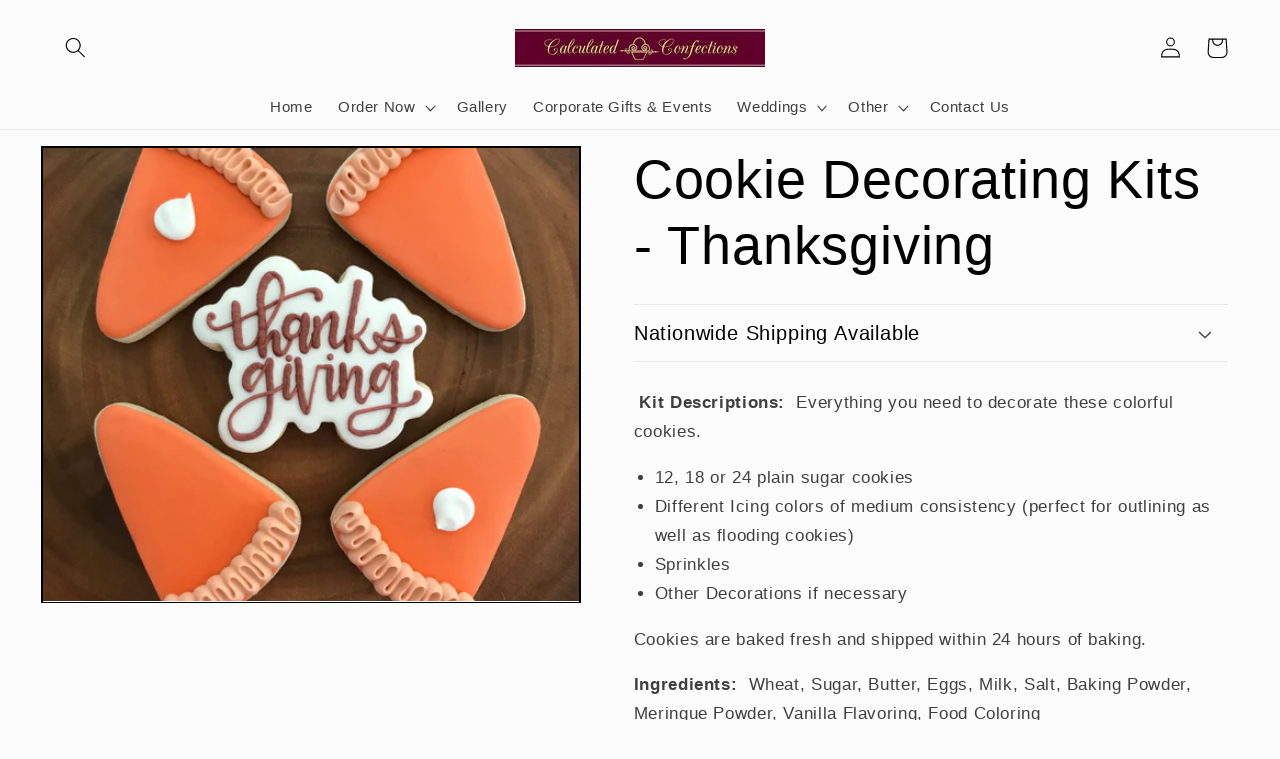

--- FILE ---
content_type: text/html; charset=utf-8
request_url: https://calculatedconfections.com/products/cookie-decorating-kits-thanksgiving
body_size: 26002
content:
<!doctype html>
<html class="no-js" lang="en">
  <head>
    <meta charset="utf-8">
    <meta http-equiv="X-UA-Compatible" content="IE=edge">
    <meta name="viewport" content="width=device-width,initial-scale=1">
    <meta name="theme-color" content="">
    <link rel="canonical" href="https://calculatedconfections.com/products/cookie-decorating-kits-thanksgiving">
    <link rel="preconnect" href="https://cdn.shopify.com" crossorigin><link rel="icon" type="image/png" href="//calculatedconfections.com/cdn/shop/files/Icon.png?crop=center&height=32&v=1646189935&width=32"><title>
      Cookie Decorating Kits - Thanksgiving
 &ndash; Calculated Confections</title>

    
      <meta name="description" content="Cookie decorating kits, Subscription cookies, fun kids activities, birthday, holiday.">
    

    

<meta property="og:site_name" content="Calculated Confections">
<meta property="og:url" content="https://calculatedconfections.com/products/cookie-decorating-kits-thanksgiving">
<meta property="og:title" content="Cookie Decorating Kits - Thanksgiving">
<meta property="og:type" content="product">
<meta property="og:description" content="Cookie decorating kits, Subscription cookies, fun kids activities, birthday, holiday."><meta property="og:image" content="http://calculatedconfections.com/cdn/shop/products/TogetyourFreeCoffeeTextCALCto85100Opt-inReceiveyourcouponcodeinstantlyStopbyororderonlineandpickupinstore_15.png?v=1656556386">
  <meta property="og:image:secure_url" content="https://calculatedconfections.com/cdn/shop/products/TogetyourFreeCoffeeTextCALCto85100Opt-inReceiveyourcouponcodeinstantlyStopbyororderonlineandpickupinstore_15.png?v=1656556386">
  <meta property="og:image:width" content="940">
  <meta property="og:image:height" content="788"><meta property="og:price:amount" content="42.95">
  <meta property="og:price:currency" content="USD"><meta name="twitter:site" content="@calcconfections"><meta name="twitter:card" content="summary_large_image">
<meta name="twitter:title" content="Cookie Decorating Kits - Thanksgiving">
<meta name="twitter:description" content="Cookie decorating kits, Subscription cookies, fun kids activities, birthday, holiday.">


    <script src="//calculatedconfections.com/cdn/shop/t/15/assets/global.js?v=135116476141006970691646170397" defer="defer"></script>
    <script>window.performance && window.performance.mark && window.performance.mark('shopify.content_for_header.start');</script><meta name="google-site-verification" content="-KibXnS4oBEIjGStslS78jL6OD8I5IYIsaNBu3uH3s4">
<meta name="facebook-domain-verification" content="h2r53t2ktof47pp590s3zcim4nbz93">
<meta id="shopify-digital-wallet" name="shopify-digital-wallet" content="/22230696000/digital_wallets/dialog">
<meta name="shopify-checkout-api-token" content="cb5f77ba03696a79c2ac5250c6937e3a">
<link rel="alternate" type="application/json+oembed" href="https://calculatedconfections.com/products/cookie-decorating-kits-thanksgiving.oembed">
<script async="async" src="/checkouts/internal/preloads.js?locale=en-US"></script>
<link rel="preconnect" href="https://shop.app" crossorigin="anonymous">
<script async="async" src="https://shop.app/checkouts/internal/preloads.js?locale=en-US&shop_id=22230696000" crossorigin="anonymous"></script>
<script id="apple-pay-shop-capabilities" type="application/json">{"shopId":22230696000,"countryCode":"US","currencyCode":"USD","merchantCapabilities":["supports3DS"],"merchantId":"gid:\/\/shopify\/Shop\/22230696000","merchantName":"Calculated Confections","requiredBillingContactFields":["postalAddress","email","phone"],"requiredShippingContactFields":["postalAddress","email","phone"],"shippingType":"shipping","supportedNetworks":["visa","masterCard","amex","discover","elo","jcb"],"total":{"type":"pending","label":"Calculated Confections","amount":"1.00"},"shopifyPaymentsEnabled":true,"supportsSubscriptions":true}</script>
<script id="shopify-features" type="application/json">{"accessToken":"cb5f77ba03696a79c2ac5250c6937e3a","betas":["rich-media-storefront-analytics"],"domain":"calculatedconfections.com","predictiveSearch":true,"shopId":22230696000,"locale":"en"}</script>
<script>var Shopify = Shopify || {};
Shopify.shop = "calculated-confections.myshopify.com";
Shopify.locale = "en";
Shopify.currency = {"active":"USD","rate":"1.0"};
Shopify.country = "US";
Shopify.theme = {"name":"Taste","id":121257328709,"schema_name":"Taste","schema_version":"1.0.0","theme_store_id":1434,"role":"main"};
Shopify.theme.handle = "null";
Shopify.theme.style = {"id":null,"handle":null};
Shopify.cdnHost = "calculatedconfections.com/cdn";
Shopify.routes = Shopify.routes || {};
Shopify.routes.root = "/";</script>
<script type="module">!function(o){(o.Shopify=o.Shopify||{}).modules=!0}(window);</script>
<script>!function(o){function n(){var o=[];function n(){o.push(Array.prototype.slice.apply(arguments))}return n.q=o,n}var t=o.Shopify=o.Shopify||{};t.loadFeatures=n(),t.autoloadFeatures=n()}(window);</script>
<script>
  window.ShopifyPay = window.ShopifyPay || {};
  window.ShopifyPay.apiHost = "shop.app\/pay";
  window.ShopifyPay.redirectState = null;
</script>
<script id="shop-js-analytics" type="application/json">{"pageType":"product"}</script>
<script defer="defer" async type="module" src="//calculatedconfections.com/cdn/shopifycloud/shop-js/modules/v2/client.init-shop-cart-sync_BT-GjEfc.en.esm.js"></script>
<script defer="defer" async type="module" src="//calculatedconfections.com/cdn/shopifycloud/shop-js/modules/v2/chunk.common_D58fp_Oc.esm.js"></script>
<script defer="defer" async type="module" src="//calculatedconfections.com/cdn/shopifycloud/shop-js/modules/v2/chunk.modal_xMitdFEc.esm.js"></script>
<script type="module">
  await import("//calculatedconfections.com/cdn/shopifycloud/shop-js/modules/v2/client.init-shop-cart-sync_BT-GjEfc.en.esm.js");
await import("//calculatedconfections.com/cdn/shopifycloud/shop-js/modules/v2/chunk.common_D58fp_Oc.esm.js");
await import("//calculatedconfections.com/cdn/shopifycloud/shop-js/modules/v2/chunk.modal_xMitdFEc.esm.js");

  window.Shopify.SignInWithShop?.initShopCartSync?.({"fedCMEnabled":true,"windoidEnabled":true});

</script>
<script>
  window.Shopify = window.Shopify || {};
  if (!window.Shopify.featureAssets) window.Shopify.featureAssets = {};
  window.Shopify.featureAssets['shop-js'] = {"shop-cart-sync":["modules/v2/client.shop-cart-sync_DZOKe7Ll.en.esm.js","modules/v2/chunk.common_D58fp_Oc.esm.js","modules/v2/chunk.modal_xMitdFEc.esm.js"],"init-fed-cm":["modules/v2/client.init-fed-cm_B6oLuCjv.en.esm.js","modules/v2/chunk.common_D58fp_Oc.esm.js","modules/v2/chunk.modal_xMitdFEc.esm.js"],"shop-cash-offers":["modules/v2/client.shop-cash-offers_D2sdYoxE.en.esm.js","modules/v2/chunk.common_D58fp_Oc.esm.js","modules/v2/chunk.modal_xMitdFEc.esm.js"],"shop-login-button":["modules/v2/client.shop-login-button_QeVjl5Y3.en.esm.js","modules/v2/chunk.common_D58fp_Oc.esm.js","modules/v2/chunk.modal_xMitdFEc.esm.js"],"pay-button":["modules/v2/client.pay-button_DXTOsIq6.en.esm.js","modules/v2/chunk.common_D58fp_Oc.esm.js","modules/v2/chunk.modal_xMitdFEc.esm.js"],"shop-button":["modules/v2/client.shop-button_DQZHx9pm.en.esm.js","modules/v2/chunk.common_D58fp_Oc.esm.js","modules/v2/chunk.modal_xMitdFEc.esm.js"],"avatar":["modules/v2/client.avatar_BTnouDA3.en.esm.js"],"init-windoid":["modules/v2/client.init-windoid_CR1B-cfM.en.esm.js","modules/v2/chunk.common_D58fp_Oc.esm.js","modules/v2/chunk.modal_xMitdFEc.esm.js"],"init-shop-for-new-customer-accounts":["modules/v2/client.init-shop-for-new-customer-accounts_C_vY_xzh.en.esm.js","modules/v2/client.shop-login-button_QeVjl5Y3.en.esm.js","modules/v2/chunk.common_D58fp_Oc.esm.js","modules/v2/chunk.modal_xMitdFEc.esm.js"],"init-shop-email-lookup-coordinator":["modules/v2/client.init-shop-email-lookup-coordinator_BI7n9ZSv.en.esm.js","modules/v2/chunk.common_D58fp_Oc.esm.js","modules/v2/chunk.modal_xMitdFEc.esm.js"],"init-shop-cart-sync":["modules/v2/client.init-shop-cart-sync_BT-GjEfc.en.esm.js","modules/v2/chunk.common_D58fp_Oc.esm.js","modules/v2/chunk.modal_xMitdFEc.esm.js"],"shop-toast-manager":["modules/v2/client.shop-toast-manager_DiYdP3xc.en.esm.js","modules/v2/chunk.common_D58fp_Oc.esm.js","modules/v2/chunk.modal_xMitdFEc.esm.js"],"init-customer-accounts":["modules/v2/client.init-customer-accounts_D9ZNqS-Q.en.esm.js","modules/v2/client.shop-login-button_QeVjl5Y3.en.esm.js","modules/v2/chunk.common_D58fp_Oc.esm.js","modules/v2/chunk.modal_xMitdFEc.esm.js"],"init-customer-accounts-sign-up":["modules/v2/client.init-customer-accounts-sign-up_iGw4briv.en.esm.js","modules/v2/client.shop-login-button_QeVjl5Y3.en.esm.js","modules/v2/chunk.common_D58fp_Oc.esm.js","modules/v2/chunk.modal_xMitdFEc.esm.js"],"shop-follow-button":["modules/v2/client.shop-follow-button_CqMgW2wH.en.esm.js","modules/v2/chunk.common_D58fp_Oc.esm.js","modules/v2/chunk.modal_xMitdFEc.esm.js"],"checkout-modal":["modules/v2/client.checkout-modal_xHeaAweL.en.esm.js","modules/v2/chunk.common_D58fp_Oc.esm.js","modules/v2/chunk.modal_xMitdFEc.esm.js"],"shop-login":["modules/v2/client.shop-login_D91U-Q7h.en.esm.js","modules/v2/chunk.common_D58fp_Oc.esm.js","modules/v2/chunk.modal_xMitdFEc.esm.js"],"lead-capture":["modules/v2/client.lead-capture_BJmE1dJe.en.esm.js","modules/v2/chunk.common_D58fp_Oc.esm.js","modules/v2/chunk.modal_xMitdFEc.esm.js"],"payment-terms":["modules/v2/client.payment-terms_Ci9AEqFq.en.esm.js","modules/v2/chunk.common_D58fp_Oc.esm.js","modules/v2/chunk.modal_xMitdFEc.esm.js"]};
</script>
<script>(function() {
  var isLoaded = false;
  function asyncLoad() {
    if (isLoaded) return;
    isLoaded = true;
    var urls = ["https:\/\/contactform.hulkapps.com\/skeletopapp.js?shop=calculated-confections.myshopify.com","\/\/cdn.shopify.com\/proxy\/339510b3657e0c3a10dee9294c3fc333136138c5dc5364cd86311a5c8d0ad13b\/app.appointo.me\/scripttag\/script_tag?shop=calculated-confections.myshopify.com\u0026sp-cache-control=cHVibGljLCBtYXgtYWdlPTkwMA","\/\/shopify.privy.com\/widget.js?shop=calculated-confections.myshopify.com","https:\/\/videogreet.viddaylite.com\/js\/shopify.js?shop=calculated-confections.myshopify.com","https:\/\/chimpstatic.com\/mcjs-connected\/js\/users\/9bad49d556232d9d729069d02\/9851b1a0ceb57a8591d22a7aa.js?shop=calculated-confections.myshopify.com","https:\/\/a.mailmunch.co\/widgets\/site-1050296-3ba17aaa7ae24cabaee0a589608249f7a3b8846a.js?shop=calculated-confections.myshopify.com","https:\/\/cdn.hextom.com\/js\/quickannouncementbar.js?shop=calculated-confections.myshopify.com","https:\/\/cdn.robinpro.gallery\/js\/client.js?v=5ad0431\u0026shop=calculated-confections.myshopify.com"];
    for (var i = 0; i < urls.length; i++) {
      var s = document.createElement('script');
      s.type = 'text/javascript';
      s.async = true;
      s.src = urls[i];
      var x = document.getElementsByTagName('script')[0];
      x.parentNode.insertBefore(s, x);
    }
  };
  if(window.attachEvent) {
    window.attachEvent('onload', asyncLoad);
  } else {
    window.addEventListener('load', asyncLoad, false);
  }
})();</script>
<script id="__st">var __st={"a":22230696000,"offset":-18000,"reqid":"40769fcf-46bf-4b81-bf9d-3c3f8f9106b0-1769086624","pageurl":"calculatedconfections.com\/products\/cookie-decorating-kits-thanksgiving","u":"8e355fea9191","p":"product","rtyp":"product","rid":6776427642949};</script>
<script>window.ShopifyPaypalV4VisibilityTracking = true;</script>
<script id="captcha-bootstrap">!function(){'use strict';const t='contact',e='account',n='new_comment',o=[[t,t],['blogs',n],['comments',n],[t,'customer']],c=[[e,'customer_login'],[e,'guest_login'],[e,'recover_customer_password'],[e,'create_customer']],r=t=>t.map((([t,e])=>`form[action*='/${t}']:not([data-nocaptcha='true']) input[name='form_type'][value='${e}']`)).join(','),a=t=>()=>t?[...document.querySelectorAll(t)].map((t=>t.form)):[];function s(){const t=[...o],e=r(t);return a(e)}const i='password',u='form_key',d=['recaptcha-v3-token','g-recaptcha-response','h-captcha-response',i],f=()=>{try{return window.sessionStorage}catch{return}},m='__shopify_v',_=t=>t.elements[u];function p(t,e,n=!1){try{const o=window.sessionStorage,c=JSON.parse(o.getItem(e)),{data:r}=function(t){const{data:e,action:n}=t;return t[m]||n?{data:e,action:n}:{data:t,action:n}}(c);for(const[e,n]of Object.entries(r))t.elements[e]&&(t.elements[e].value=n);n&&o.removeItem(e)}catch(o){console.error('form repopulation failed',{error:o})}}const l='form_type',E='cptcha';function T(t){t.dataset[E]=!0}const w=window,h=w.document,L='Shopify',v='ce_forms',y='captcha';let A=!1;((t,e)=>{const n=(g='f06e6c50-85a8-45c8-87d0-21a2b65856fe',I='https://cdn.shopify.com/shopifycloud/storefront-forms-hcaptcha/ce_storefront_forms_captcha_hcaptcha.v1.5.2.iife.js',D={infoText:'Protected by hCaptcha',privacyText:'Privacy',termsText:'Terms'},(t,e,n)=>{const o=w[L][v],c=o.bindForm;if(c)return c(t,g,e,D).then(n);var r;o.q.push([[t,g,e,D],n]),r=I,A||(h.body.append(Object.assign(h.createElement('script'),{id:'captcha-provider',async:!0,src:r})),A=!0)});var g,I,D;w[L]=w[L]||{},w[L][v]=w[L][v]||{},w[L][v].q=[],w[L][y]=w[L][y]||{},w[L][y].protect=function(t,e){n(t,void 0,e),T(t)},Object.freeze(w[L][y]),function(t,e,n,w,h,L){const[v,y,A,g]=function(t,e,n){const i=e?o:[],u=t?c:[],d=[...i,...u],f=r(d),m=r(i),_=r(d.filter((([t,e])=>n.includes(e))));return[a(f),a(m),a(_),s()]}(w,h,L),I=t=>{const e=t.target;return e instanceof HTMLFormElement?e:e&&e.form},D=t=>v().includes(t);t.addEventListener('submit',(t=>{const e=I(t);if(!e)return;const n=D(e)&&!e.dataset.hcaptchaBound&&!e.dataset.recaptchaBound,o=_(e),c=g().includes(e)&&(!o||!o.value);(n||c)&&t.preventDefault(),c&&!n&&(function(t){try{if(!f())return;!function(t){const e=f();if(!e)return;const n=_(t);if(!n)return;const o=n.value;o&&e.removeItem(o)}(t);const e=Array.from(Array(32),(()=>Math.random().toString(36)[2])).join('');!function(t,e){_(t)||t.append(Object.assign(document.createElement('input'),{type:'hidden',name:u})),t.elements[u].value=e}(t,e),function(t,e){const n=f();if(!n)return;const o=[...t.querySelectorAll(`input[type='${i}']`)].map((({name:t})=>t)),c=[...d,...o],r={};for(const[a,s]of new FormData(t).entries())c.includes(a)||(r[a]=s);n.setItem(e,JSON.stringify({[m]:1,action:t.action,data:r}))}(t,e)}catch(e){console.error('failed to persist form',e)}}(e),e.submit())}));const S=(t,e)=>{t&&!t.dataset[E]&&(n(t,e.some((e=>e===t))),T(t))};for(const o of['focusin','change'])t.addEventListener(o,(t=>{const e=I(t);D(e)&&S(e,y())}));const B=e.get('form_key'),M=e.get(l),P=B&&M;t.addEventListener('DOMContentLoaded',(()=>{const t=y();if(P)for(const e of t)e.elements[l].value===M&&p(e,B);[...new Set([...A(),...v().filter((t=>'true'===t.dataset.shopifyCaptcha))])].forEach((e=>S(e,t)))}))}(h,new URLSearchParams(w.location.search),n,t,e,['guest_login'])})(!0,!0)}();</script>
<script integrity="sha256-4kQ18oKyAcykRKYeNunJcIwy7WH5gtpwJnB7kiuLZ1E=" data-source-attribution="shopify.loadfeatures" defer="defer" src="//calculatedconfections.com/cdn/shopifycloud/storefront/assets/storefront/load_feature-a0a9edcb.js" crossorigin="anonymous"></script>
<script crossorigin="anonymous" defer="defer" src="//calculatedconfections.com/cdn/shopifycloud/storefront/assets/shopify_pay/storefront-65b4c6d7.js?v=20250812"></script>
<script data-source-attribution="shopify.dynamic_checkout.dynamic.init">var Shopify=Shopify||{};Shopify.PaymentButton=Shopify.PaymentButton||{isStorefrontPortableWallets:!0,init:function(){window.Shopify.PaymentButton.init=function(){};var t=document.createElement("script");t.src="https://calculatedconfections.com/cdn/shopifycloud/portable-wallets/latest/portable-wallets.en.js",t.type="module",document.head.appendChild(t)}};
</script>
<script data-source-attribution="shopify.dynamic_checkout.buyer_consent">
  function portableWalletsHideBuyerConsent(e){var t=document.getElementById("shopify-buyer-consent"),n=document.getElementById("shopify-subscription-policy-button");t&&n&&(t.classList.add("hidden"),t.setAttribute("aria-hidden","true"),n.removeEventListener("click",e))}function portableWalletsShowBuyerConsent(e){var t=document.getElementById("shopify-buyer-consent"),n=document.getElementById("shopify-subscription-policy-button");t&&n&&(t.classList.remove("hidden"),t.removeAttribute("aria-hidden"),n.addEventListener("click",e))}window.Shopify?.PaymentButton&&(window.Shopify.PaymentButton.hideBuyerConsent=portableWalletsHideBuyerConsent,window.Shopify.PaymentButton.showBuyerConsent=portableWalletsShowBuyerConsent);
</script>
<script data-source-attribution="shopify.dynamic_checkout.cart.bootstrap">document.addEventListener("DOMContentLoaded",(function(){function t(){return document.querySelector("shopify-accelerated-checkout-cart, shopify-accelerated-checkout")}if(t())Shopify.PaymentButton.init();else{new MutationObserver((function(e,n){t()&&(Shopify.PaymentButton.init(),n.disconnect())})).observe(document.body,{childList:!0,subtree:!0})}}));
</script>
<link id="shopify-accelerated-checkout-styles" rel="stylesheet" media="screen" href="https://calculatedconfections.com/cdn/shopifycloud/portable-wallets/latest/accelerated-checkout-backwards-compat.css" crossorigin="anonymous">
<style id="shopify-accelerated-checkout-cart">
        #shopify-buyer-consent {
  margin-top: 1em;
  display: inline-block;
  width: 100%;
}

#shopify-buyer-consent.hidden {
  display: none;
}

#shopify-subscription-policy-button {
  background: none;
  border: none;
  padding: 0;
  text-decoration: underline;
  font-size: inherit;
  cursor: pointer;
}

#shopify-subscription-policy-button::before {
  box-shadow: none;
}

      </style>
<script id="sections-script" data-sections="main-product,product-recommendations,header,footer" defer="defer" src="//calculatedconfections.com/cdn/shop/t/15/compiled_assets/scripts.js?v=2245"></script>
<script>window.performance && window.performance.mark && window.performance.mark('shopify.content_for_header.end');</script>


    <style data-shopify>
      
      
      
      
      

      :root {
        --font-body-family: Helvetica, Arial, sans-serif;
        --font-body-style: normal;
        --font-body-weight: 400;

        --font-heading-family: Helvetica, Arial, sans-serif;
        --font-heading-style: normal;
        --font-heading-weight: 400;

        --font-body-scale: 1.05;
        --font-heading-scale: 1.2857142857142858;

        --color-base-text: 0, 0, 0;
        --color-shadow: 0, 0, 0;
        --color-base-background-1: 252, 252, 252;
        --color-base-background-2: 96, 0, 42;
        --color-base-solid-button-labels: 255, 255, 255;
        --color-base-outline-button-labels: 96, 0, 42;
        --color-base-accent-1: 96, 0, 42;
        --color-base-accent-2: 2, 9, 18;
        --payment-terms-background-color: #fcfcfc;

        --gradient-base-background-1: #fcfcfc;
        --gradient-base-background-2: #60002a;
        --gradient-base-accent-1: #60002a;
        --gradient-base-accent-2: #020912;

        --media-padding: px;
        --media-border-opacity: 1.0;
        --media-border-width: 2px;
        --media-radius: 0px;
        --media-shadow-opacity: 0.0;
        --media-shadow-horizontal-offset: 0px;
        --media-shadow-vertical-offset: 0px;
        --media-shadow-blur-radius: 0px;

        --page-width: 140rem;
        --page-width-margin: 0rem;

        --card-image-padding: 0.0rem;
        --card-corner-radius: 0.0rem;
        --card-text-alignment: center;
        --card-border-width: 0.0rem;
        --card-border-opacity: 0.0;
        --card-shadow-opacity: 0.1;
        --card-shadow-horizontal-offset: 0.0rem;
        --card-shadow-vertical-offset: 0.0rem;
        --card-shadow-blur-radius: 0.0rem;

        --badge-corner-radius: 4.0rem;

        --popup-border-width: 2px;
        --popup-border-opacity: 1.0;
        --popup-corner-radius: 0px;
        --popup-shadow-opacity: 0.0;
        --popup-shadow-horizontal-offset: 0px;
        --popup-shadow-vertical-offset: 0px;
        --popup-shadow-blur-radius: 0px;

        --drawer-border-width: 2px;
        --drawer-border-opacity: 1.0;
        --drawer-shadow-opacity: 0.0;
        --drawer-shadow-horizontal-offset: 0px;
        --drawer-shadow-vertical-offset: 0px;
        --drawer-shadow-blur-radius: 0px;

        --spacing-sections-desktop: 20px;
        --spacing-sections-mobile: 20px;

        --grid-desktop-vertical-spacing: 24px;
        --grid-desktop-horizontal-spacing: 24px;
        --grid-mobile-vertical-spacing: 12px;
        --grid-mobile-horizontal-spacing: 12px;

        --text-boxes-border-opacity: 1.0;
        --text-boxes-border-width: 2px;
        --text-boxes-radius: 0px;
        --text-boxes-shadow-opacity: 0.0;
        --text-boxes-shadow-horizontal-offset: 0px;
        --text-boxes-shadow-vertical-offset: 0px;
        --text-boxes-shadow-blur-radius: 0px;

        --buttons-radius: 0px;
        --buttons-radius-outset: 0px;
        --buttons-border-width: 0px;
        --buttons-border-opacity: 1.0;
        --buttons-shadow-opacity: 0.0;
        --buttons-shadow-horizontal-offset: 0px;
        --buttons-shadow-vertical-offset: 0px;
        --buttons-shadow-blur-radius: 0px;
        --buttons-border-offset: 0px;

        --inputs-radius: 0px;
        --inputs-border-width: 1px;
        --inputs-border-opacity: 0.55;
        --inputs-shadow-opacity: 0.0;
        --inputs-shadow-horizontal-offset: 0px;
        --inputs-margin-offset: 0px;
        --inputs-shadow-vertical-offset: 0px;
        --inputs-shadow-blur-radius: 0px;
        --inputs-radius-outset: 0px;

        --variant-pills-radius: 40px;
        --variant-pills-border-width: 1px;
        --variant-pills-border-opacity: 0.55;
        --variant-pills-shadow-opacity: 0.0;
        --variant-pills-shadow-horizontal-offset: 0px;
        --variant-pills-shadow-vertical-offset: 0px;
        --variant-pills-shadow-blur-radius: 0px;
      }

      *,
      *::before,
      *::after {
        box-sizing: inherit;
      }

      html {
        box-sizing: border-box;
        font-size: calc(var(--font-body-scale) * 62.5%);
        height: 100%;
      }

      body {
        display: grid;
        grid-template-rows: auto auto 1fr auto;
        grid-template-columns: 100%;
        min-height: 100%;
        margin: 0;
        font-size: 1.5rem;
        letter-spacing: 0.06rem;
        line-height: calc(1 + 0.8 / var(--font-body-scale));
        font-family: var(--font-body-family);
        font-style: var(--font-body-style);
        font-weight: var(--font-body-weight);
      }

      @media screen and (min-width: 750px) {
        body {
          font-size: 1.6rem;
        }
      }
    </style>

    <link href="//calculatedconfections.com/cdn/shop/t/15/assets/base.css?v=144997082486365258741646170411" rel="stylesheet" type="text/css" media="all" />
<link rel="stylesheet" href="//calculatedconfections.com/cdn/shop/t/15/assets/component-predictive-search.css?v=165644661289088488651646170393" media="print" onload="this.media='all'"><script>document.documentElement.className = document.documentElement.className.replace('no-js', 'js');
    if (Shopify.designMode) {
      document.documentElement.classList.add('shopify-design-mode');
    }

    </script>

    
    
  
  
  
  
  
  
  <!-- Strategic Analytics Tag Manager -->
<script type="text/javascript">
var _mtm = window._mtm = window._mtm || [];
_mtm.push({"mtm.startTime": (new Date().getTime()), "event": "mtm.Start"});
var d=document, g=d.createElement("script"), s=d.getElementsByTagName("script")[0];
g.type="text/javascript"; g.async=true; g.src="https://track.stratanalytics.com/js/container_ds8COHIf.js"; s.parentNode.insertBefore(g,s);
</script>
<!-- End Strategic Analytics Tag Manager -->









  
  
  






<script src="https://cdn.shopify.com/extensions/019bd611-f5ca-7784-9553-51cf96f36e46/buunto-root-221/assets/buunto-date-picker.js" type="text/javascript" defer="defer"></script>
<link href="https://monorail-edge.shopifysvc.com" rel="dns-prefetch">
<script>(function(){if ("sendBeacon" in navigator && "performance" in window) {try {var session_token_from_headers = performance.getEntriesByType('navigation')[0].serverTiming.find(x => x.name == '_s').description;} catch {var session_token_from_headers = undefined;}var session_cookie_matches = document.cookie.match(/_shopify_s=([^;]*)/);var session_token_from_cookie = session_cookie_matches && session_cookie_matches.length === 2 ? session_cookie_matches[1] : "";var session_token = session_token_from_headers || session_token_from_cookie || "";function handle_abandonment_event(e) {var entries = performance.getEntries().filter(function(entry) {return /monorail-edge.shopifysvc.com/.test(entry.name);});if (!window.abandonment_tracked && entries.length === 0) {window.abandonment_tracked = true;var currentMs = Date.now();var navigation_start = performance.timing.navigationStart;var payload = {shop_id: 22230696000,url: window.location.href,navigation_start,duration: currentMs - navigation_start,session_token,page_type: "product"};window.navigator.sendBeacon("https://monorail-edge.shopifysvc.com/v1/produce", JSON.stringify({schema_id: "online_store_buyer_site_abandonment/1.1",payload: payload,metadata: {event_created_at_ms: currentMs,event_sent_at_ms: currentMs}}));}}window.addEventListener('pagehide', handle_abandonment_event);}}());</script>
<script id="web-pixels-manager-setup">(function e(e,d,r,n,o){if(void 0===o&&(o={}),!Boolean(null===(a=null===(i=window.Shopify)||void 0===i?void 0:i.analytics)||void 0===a?void 0:a.replayQueue)){var i,a;window.Shopify=window.Shopify||{};var t=window.Shopify;t.analytics=t.analytics||{};var s=t.analytics;s.replayQueue=[],s.publish=function(e,d,r){return s.replayQueue.push([e,d,r]),!0};try{self.performance.mark("wpm:start")}catch(e){}var l=function(){var e={modern:/Edge?\/(1{2}[4-9]|1[2-9]\d|[2-9]\d{2}|\d{4,})\.\d+(\.\d+|)|Firefox\/(1{2}[4-9]|1[2-9]\d|[2-9]\d{2}|\d{4,})\.\d+(\.\d+|)|Chrom(ium|e)\/(9{2}|\d{3,})\.\d+(\.\d+|)|(Maci|X1{2}).+ Version\/(15\.\d+|(1[6-9]|[2-9]\d|\d{3,})\.\d+)([,.]\d+|)( \(\w+\)|)( Mobile\/\w+|) Safari\/|Chrome.+OPR\/(9{2}|\d{3,})\.\d+\.\d+|(CPU[ +]OS|iPhone[ +]OS|CPU[ +]iPhone|CPU IPhone OS|CPU iPad OS)[ +]+(15[._]\d+|(1[6-9]|[2-9]\d|\d{3,})[._]\d+)([._]\d+|)|Android:?[ /-](13[3-9]|1[4-9]\d|[2-9]\d{2}|\d{4,})(\.\d+|)(\.\d+|)|Android.+Firefox\/(13[5-9]|1[4-9]\d|[2-9]\d{2}|\d{4,})\.\d+(\.\d+|)|Android.+Chrom(ium|e)\/(13[3-9]|1[4-9]\d|[2-9]\d{2}|\d{4,})\.\d+(\.\d+|)|SamsungBrowser\/([2-9]\d|\d{3,})\.\d+/,legacy:/Edge?\/(1[6-9]|[2-9]\d|\d{3,})\.\d+(\.\d+|)|Firefox\/(5[4-9]|[6-9]\d|\d{3,})\.\d+(\.\d+|)|Chrom(ium|e)\/(5[1-9]|[6-9]\d|\d{3,})\.\d+(\.\d+|)([\d.]+$|.*Safari\/(?![\d.]+ Edge\/[\d.]+$))|(Maci|X1{2}).+ Version\/(10\.\d+|(1[1-9]|[2-9]\d|\d{3,})\.\d+)([,.]\d+|)( \(\w+\)|)( Mobile\/\w+|) Safari\/|Chrome.+OPR\/(3[89]|[4-9]\d|\d{3,})\.\d+\.\d+|(CPU[ +]OS|iPhone[ +]OS|CPU[ +]iPhone|CPU IPhone OS|CPU iPad OS)[ +]+(10[._]\d+|(1[1-9]|[2-9]\d|\d{3,})[._]\d+)([._]\d+|)|Android:?[ /-](13[3-9]|1[4-9]\d|[2-9]\d{2}|\d{4,})(\.\d+|)(\.\d+|)|Mobile Safari.+OPR\/([89]\d|\d{3,})\.\d+\.\d+|Android.+Firefox\/(13[5-9]|1[4-9]\d|[2-9]\d{2}|\d{4,})\.\d+(\.\d+|)|Android.+Chrom(ium|e)\/(13[3-9]|1[4-9]\d|[2-9]\d{2}|\d{4,})\.\d+(\.\d+|)|Android.+(UC? ?Browser|UCWEB|U3)[ /]?(15\.([5-9]|\d{2,})|(1[6-9]|[2-9]\d|\d{3,})\.\d+)\.\d+|SamsungBrowser\/(5\.\d+|([6-9]|\d{2,})\.\d+)|Android.+MQ{2}Browser\/(14(\.(9|\d{2,})|)|(1[5-9]|[2-9]\d|\d{3,})(\.\d+|))(\.\d+|)|K[Aa][Ii]OS\/(3\.\d+|([4-9]|\d{2,})\.\d+)(\.\d+|)/},d=e.modern,r=e.legacy,n=navigator.userAgent;return n.match(d)?"modern":n.match(r)?"legacy":"unknown"}(),u="modern"===l?"modern":"legacy",c=(null!=n?n:{modern:"",legacy:""})[u],f=function(e){return[e.baseUrl,"/wpm","/b",e.hashVersion,"modern"===e.buildTarget?"m":"l",".js"].join("")}({baseUrl:d,hashVersion:r,buildTarget:u}),m=function(e){var d=e.version,r=e.bundleTarget,n=e.surface,o=e.pageUrl,i=e.monorailEndpoint;return{emit:function(e){var a=e.status,t=e.errorMsg,s=(new Date).getTime(),l=JSON.stringify({metadata:{event_sent_at_ms:s},events:[{schema_id:"web_pixels_manager_load/3.1",payload:{version:d,bundle_target:r,page_url:o,status:a,surface:n,error_msg:t},metadata:{event_created_at_ms:s}}]});if(!i)return console&&console.warn&&console.warn("[Web Pixels Manager] No Monorail endpoint provided, skipping logging."),!1;try{return self.navigator.sendBeacon.bind(self.navigator)(i,l)}catch(e){}var u=new XMLHttpRequest;try{return u.open("POST",i,!0),u.setRequestHeader("Content-Type","text/plain"),u.send(l),!0}catch(e){return console&&console.warn&&console.warn("[Web Pixels Manager] Got an unhandled error while logging to Monorail."),!1}}}}({version:r,bundleTarget:l,surface:e.surface,pageUrl:self.location.href,monorailEndpoint:e.monorailEndpoint});try{o.browserTarget=l,function(e){var d=e.src,r=e.async,n=void 0===r||r,o=e.onload,i=e.onerror,a=e.sri,t=e.scriptDataAttributes,s=void 0===t?{}:t,l=document.createElement("script"),u=document.querySelector("head"),c=document.querySelector("body");if(l.async=n,l.src=d,a&&(l.integrity=a,l.crossOrigin="anonymous"),s)for(var f in s)if(Object.prototype.hasOwnProperty.call(s,f))try{l.dataset[f]=s[f]}catch(e){}if(o&&l.addEventListener("load",o),i&&l.addEventListener("error",i),u)u.appendChild(l);else{if(!c)throw new Error("Did not find a head or body element to append the script");c.appendChild(l)}}({src:f,async:!0,onload:function(){if(!function(){var e,d;return Boolean(null===(d=null===(e=window.Shopify)||void 0===e?void 0:e.analytics)||void 0===d?void 0:d.initialized)}()){var d=window.webPixelsManager.init(e)||void 0;if(d){var r=window.Shopify.analytics;r.replayQueue.forEach((function(e){var r=e[0],n=e[1],o=e[2];d.publishCustomEvent(r,n,o)})),r.replayQueue=[],r.publish=d.publishCustomEvent,r.visitor=d.visitor,r.initialized=!0}}},onerror:function(){return m.emit({status:"failed",errorMsg:"".concat(f," has failed to load")})},sri:function(e){var d=/^sha384-[A-Za-z0-9+/=]+$/;return"string"==typeof e&&d.test(e)}(c)?c:"",scriptDataAttributes:o}),m.emit({status:"loading"})}catch(e){m.emit({status:"failed",errorMsg:(null==e?void 0:e.message)||"Unknown error"})}}})({shopId: 22230696000,storefrontBaseUrl: "https://calculatedconfections.com",extensionsBaseUrl: "https://extensions.shopifycdn.com/cdn/shopifycloud/web-pixels-manager",monorailEndpoint: "https://monorail-edge.shopifysvc.com/unstable/produce_batch",surface: "storefront-renderer",enabledBetaFlags: ["2dca8a86"],webPixelsConfigList: [{"id":"1099989292","configuration":"{\"pixel_id\":\"2439104796444394\",\"pixel_type\":\"facebook_pixel\"}","eventPayloadVersion":"v1","runtimeContext":"OPEN","scriptVersion":"ca16bc87fe92b6042fbaa3acc2fbdaa6","type":"APP","apiClientId":2329312,"privacyPurposes":["ANALYTICS","MARKETING","SALE_OF_DATA"],"dataSharingAdjustments":{"protectedCustomerApprovalScopes":["read_customer_address","read_customer_email","read_customer_name","read_customer_personal_data","read_customer_phone"]}},{"id":"877003052","configuration":"{\"config\":\"{\\\"pixel_id\\\":\\\"GT-KVFLX38\\\",\\\"target_country\\\":\\\"US\\\",\\\"gtag_events\\\":[{\\\"type\\\":\\\"purchase\\\",\\\"action_label\\\":\\\"MC-5JCVMY94R5\\\"},{\\\"type\\\":\\\"page_view\\\",\\\"action_label\\\":\\\"MC-5JCVMY94R5\\\"},{\\\"type\\\":\\\"view_item\\\",\\\"action_label\\\":\\\"MC-5JCVMY94R5\\\"}],\\\"enable_monitoring_mode\\\":false}\"}","eventPayloadVersion":"v1","runtimeContext":"OPEN","scriptVersion":"b2a88bafab3e21179ed38636efcd8a93","type":"APP","apiClientId":1780363,"privacyPurposes":[],"dataSharingAdjustments":{"protectedCustomerApprovalScopes":["read_customer_address","read_customer_email","read_customer_name","read_customer_personal_data","read_customer_phone"]}},{"id":"126353708","eventPayloadVersion":"1","runtimeContext":"LAX","scriptVersion":"3","type":"CUSTOM","privacyPurposes":["ANALYTICS","MARKETING","SALE_OF_DATA"],"name":"FB Pixel"},{"id":"shopify-app-pixel","configuration":"{}","eventPayloadVersion":"v1","runtimeContext":"STRICT","scriptVersion":"0450","apiClientId":"shopify-pixel","type":"APP","privacyPurposes":["ANALYTICS","MARKETING"]},{"id":"shopify-custom-pixel","eventPayloadVersion":"v1","runtimeContext":"LAX","scriptVersion":"0450","apiClientId":"shopify-pixel","type":"CUSTOM","privacyPurposes":["ANALYTICS","MARKETING"]}],isMerchantRequest: false,initData: {"shop":{"name":"Calculated Confections","paymentSettings":{"currencyCode":"USD"},"myshopifyDomain":"calculated-confections.myshopify.com","countryCode":"US","storefrontUrl":"https:\/\/calculatedconfections.com"},"customer":null,"cart":null,"checkout":null,"productVariants":[{"price":{"amount":42.95,"currencyCode":"USD"},"product":{"title":"Cookie Decorating Kits - Thanksgiving","vendor":"Calculated Confections","id":"6776427642949","untranslatedTitle":"Cookie Decorating Kits - Thanksgiving","url":"\/products\/cookie-decorating-kits-thanksgiving","type":""},"id":"40166114558021","image":{"src":"\/\/calculatedconfections.com\/cdn\/shop\/products\/TogetyourFreeCoffeeTextCALCto85100Opt-inReceiveyourcouponcodeinstantlyStopbyororderonlineandpickupinstore_15.png?v=1656556386"},"sku":null,"title":"12","untranslatedTitle":"12"},{"price":{"amount":47.95,"currencyCode":"USD"},"product":{"title":"Cookie Decorating Kits - Thanksgiving","vendor":"Calculated Confections","id":"6776427642949","untranslatedTitle":"Cookie Decorating Kits - Thanksgiving","url":"\/products\/cookie-decorating-kits-thanksgiving","type":""},"id":"40166114590789","image":{"src":"\/\/calculatedconfections.com\/cdn\/shop\/products\/TogetyourFreeCoffeeTextCALCto85100Opt-inReceiveyourcouponcodeinstantlyStopbyororderonlineandpickupinstore_15.png?v=1656556386"},"sku":null,"title":"18","untranslatedTitle":"18"},{"price":{"amount":50.95,"currencyCode":"USD"},"product":{"title":"Cookie Decorating Kits - Thanksgiving","vendor":"Calculated Confections","id":"6776427642949","untranslatedTitle":"Cookie Decorating Kits - Thanksgiving","url":"\/products\/cookie-decorating-kits-thanksgiving","type":""},"id":"40166114623557","image":{"src":"\/\/calculatedconfections.com\/cdn\/shop\/products\/TogetyourFreeCoffeeTextCALCto85100Opt-inReceiveyourcouponcodeinstantlyStopbyororderonlineandpickupinstore_15.png?v=1656556386"},"sku":null,"title":"24","untranslatedTitle":"24"}],"purchasingCompany":null},},"https://calculatedconfections.com/cdn","fcfee988w5aeb613cpc8e4bc33m6693e112",{"modern":"","legacy":""},{"shopId":"22230696000","storefrontBaseUrl":"https:\/\/calculatedconfections.com","extensionBaseUrl":"https:\/\/extensions.shopifycdn.com\/cdn\/shopifycloud\/web-pixels-manager","surface":"storefront-renderer","enabledBetaFlags":"[\"2dca8a86\"]","isMerchantRequest":"false","hashVersion":"fcfee988w5aeb613cpc8e4bc33m6693e112","publish":"custom","events":"[[\"page_viewed\",{}],[\"product_viewed\",{\"productVariant\":{\"price\":{\"amount\":42.95,\"currencyCode\":\"USD\"},\"product\":{\"title\":\"Cookie Decorating Kits - Thanksgiving\",\"vendor\":\"Calculated Confections\",\"id\":\"6776427642949\",\"untranslatedTitle\":\"Cookie Decorating Kits - Thanksgiving\",\"url\":\"\/products\/cookie-decorating-kits-thanksgiving\",\"type\":\"\"},\"id\":\"40166114558021\",\"image\":{\"src\":\"\/\/calculatedconfections.com\/cdn\/shop\/products\/TogetyourFreeCoffeeTextCALCto85100Opt-inReceiveyourcouponcodeinstantlyStopbyororderonlineandpickupinstore_15.png?v=1656556386\"},\"sku\":null,\"title\":\"12\",\"untranslatedTitle\":\"12\"}}]]"});</script><script>
  window.ShopifyAnalytics = window.ShopifyAnalytics || {};
  window.ShopifyAnalytics.meta = window.ShopifyAnalytics.meta || {};
  window.ShopifyAnalytics.meta.currency = 'USD';
  var meta = {"product":{"id":6776427642949,"gid":"gid:\/\/shopify\/Product\/6776427642949","vendor":"Calculated Confections","type":"","handle":"cookie-decorating-kits-thanksgiving","variants":[{"id":40166114558021,"price":4295,"name":"Cookie Decorating Kits - Thanksgiving - 12","public_title":"12","sku":null},{"id":40166114590789,"price":4795,"name":"Cookie Decorating Kits - Thanksgiving - 18","public_title":"18","sku":null},{"id":40166114623557,"price":5095,"name":"Cookie Decorating Kits - Thanksgiving - 24","public_title":"24","sku":null}],"remote":false},"page":{"pageType":"product","resourceType":"product","resourceId":6776427642949,"requestId":"40769fcf-46bf-4b81-bf9d-3c3f8f9106b0-1769086624"}};
  for (var attr in meta) {
    window.ShopifyAnalytics.meta[attr] = meta[attr];
  }
</script>
<script class="analytics">
  (function () {
    var customDocumentWrite = function(content) {
      var jquery = null;

      if (window.jQuery) {
        jquery = window.jQuery;
      } else if (window.Checkout && window.Checkout.$) {
        jquery = window.Checkout.$;
      }

      if (jquery) {
        jquery('body').append(content);
      }
    };

    var hasLoggedConversion = function(token) {
      if (token) {
        return document.cookie.indexOf('loggedConversion=' + token) !== -1;
      }
      return false;
    }

    var setCookieIfConversion = function(token) {
      if (token) {
        var twoMonthsFromNow = new Date(Date.now());
        twoMonthsFromNow.setMonth(twoMonthsFromNow.getMonth() + 2);

        document.cookie = 'loggedConversion=' + token + '; expires=' + twoMonthsFromNow;
      }
    }

    var trekkie = window.ShopifyAnalytics.lib = window.trekkie = window.trekkie || [];
    if (trekkie.integrations) {
      return;
    }
    trekkie.methods = [
      'identify',
      'page',
      'ready',
      'track',
      'trackForm',
      'trackLink'
    ];
    trekkie.factory = function(method) {
      return function() {
        var args = Array.prototype.slice.call(arguments);
        args.unshift(method);
        trekkie.push(args);
        return trekkie;
      };
    };
    for (var i = 0; i < trekkie.methods.length; i++) {
      var key = trekkie.methods[i];
      trekkie[key] = trekkie.factory(key);
    }
    trekkie.load = function(config) {
      trekkie.config = config || {};
      trekkie.config.initialDocumentCookie = document.cookie;
      var first = document.getElementsByTagName('script')[0];
      var script = document.createElement('script');
      script.type = 'text/javascript';
      script.onerror = function(e) {
        var scriptFallback = document.createElement('script');
        scriptFallback.type = 'text/javascript';
        scriptFallback.onerror = function(error) {
                var Monorail = {
      produce: function produce(monorailDomain, schemaId, payload) {
        var currentMs = new Date().getTime();
        var event = {
          schema_id: schemaId,
          payload: payload,
          metadata: {
            event_created_at_ms: currentMs,
            event_sent_at_ms: currentMs
          }
        };
        return Monorail.sendRequest("https://" + monorailDomain + "/v1/produce", JSON.stringify(event));
      },
      sendRequest: function sendRequest(endpointUrl, payload) {
        // Try the sendBeacon API
        if (window && window.navigator && typeof window.navigator.sendBeacon === 'function' && typeof window.Blob === 'function' && !Monorail.isIos12()) {
          var blobData = new window.Blob([payload], {
            type: 'text/plain'
          });

          if (window.navigator.sendBeacon(endpointUrl, blobData)) {
            return true;
          } // sendBeacon was not successful

        } // XHR beacon

        var xhr = new XMLHttpRequest();

        try {
          xhr.open('POST', endpointUrl);
          xhr.setRequestHeader('Content-Type', 'text/plain');
          xhr.send(payload);
        } catch (e) {
          console.log(e);
        }

        return false;
      },
      isIos12: function isIos12() {
        return window.navigator.userAgent.lastIndexOf('iPhone; CPU iPhone OS 12_') !== -1 || window.navigator.userAgent.lastIndexOf('iPad; CPU OS 12_') !== -1;
      }
    };
    Monorail.produce('monorail-edge.shopifysvc.com',
      'trekkie_storefront_load_errors/1.1',
      {shop_id: 22230696000,
      theme_id: 121257328709,
      app_name: "storefront",
      context_url: window.location.href,
      source_url: "//calculatedconfections.com/cdn/s/trekkie.storefront.1bbfab421998800ff09850b62e84b8915387986d.min.js"});

        };
        scriptFallback.async = true;
        scriptFallback.src = '//calculatedconfections.com/cdn/s/trekkie.storefront.1bbfab421998800ff09850b62e84b8915387986d.min.js';
        first.parentNode.insertBefore(scriptFallback, first);
      };
      script.async = true;
      script.src = '//calculatedconfections.com/cdn/s/trekkie.storefront.1bbfab421998800ff09850b62e84b8915387986d.min.js';
      first.parentNode.insertBefore(script, first);
    };
    trekkie.load(
      {"Trekkie":{"appName":"storefront","development":false,"defaultAttributes":{"shopId":22230696000,"isMerchantRequest":null,"themeId":121257328709,"themeCityHash":"2001193537301943573","contentLanguage":"en","currency":"USD","eventMetadataId":"5ca49aaa-0112-41d1-9010-82750a27a879"},"isServerSideCookieWritingEnabled":true,"monorailRegion":"shop_domain","enabledBetaFlags":["65f19447"]},"Session Attribution":{},"S2S":{"facebookCapiEnabled":true,"source":"trekkie-storefront-renderer","apiClientId":580111}}
    );

    var loaded = false;
    trekkie.ready(function() {
      if (loaded) return;
      loaded = true;

      window.ShopifyAnalytics.lib = window.trekkie;

      var originalDocumentWrite = document.write;
      document.write = customDocumentWrite;
      try { window.ShopifyAnalytics.merchantGoogleAnalytics.call(this); } catch(error) {};
      document.write = originalDocumentWrite;

      window.ShopifyAnalytics.lib.page(null,{"pageType":"product","resourceType":"product","resourceId":6776427642949,"requestId":"40769fcf-46bf-4b81-bf9d-3c3f8f9106b0-1769086624","shopifyEmitted":true});

      var match = window.location.pathname.match(/checkouts\/(.+)\/(thank_you|post_purchase)/)
      var token = match? match[1]: undefined;
      if (!hasLoggedConversion(token)) {
        setCookieIfConversion(token);
        window.ShopifyAnalytics.lib.track("Viewed Product",{"currency":"USD","variantId":40166114558021,"productId":6776427642949,"productGid":"gid:\/\/shopify\/Product\/6776427642949","name":"Cookie Decorating Kits - Thanksgiving - 12","price":"42.95","sku":null,"brand":"Calculated Confections","variant":"12","category":"","nonInteraction":true,"remote":false},undefined,undefined,{"shopifyEmitted":true});
      window.ShopifyAnalytics.lib.track("monorail:\/\/trekkie_storefront_viewed_product\/1.1",{"currency":"USD","variantId":40166114558021,"productId":6776427642949,"productGid":"gid:\/\/shopify\/Product\/6776427642949","name":"Cookie Decorating Kits - Thanksgiving - 12","price":"42.95","sku":null,"brand":"Calculated Confections","variant":"12","category":"","nonInteraction":true,"remote":false,"referer":"https:\/\/calculatedconfections.com\/products\/cookie-decorating-kits-thanksgiving"});
      }
    });


        var eventsListenerScript = document.createElement('script');
        eventsListenerScript.async = true;
        eventsListenerScript.src = "//calculatedconfections.com/cdn/shopifycloud/storefront/assets/shop_events_listener-3da45d37.js";
        document.getElementsByTagName('head')[0].appendChild(eventsListenerScript);

})();</script>
<script
  defer
  src="https://calculatedconfections.com/cdn/shopifycloud/perf-kit/shopify-perf-kit-3.0.4.min.js"
  data-application="storefront-renderer"
  data-shop-id="22230696000"
  data-render-region="gcp-us-central1"
  data-page-type="product"
  data-theme-instance-id="121257328709"
  data-theme-name="Taste"
  data-theme-version="1.0.0"
  data-monorail-region="shop_domain"
  data-resource-timing-sampling-rate="10"
  data-shs="true"
  data-shs-beacon="true"
  data-shs-export-with-fetch="true"
  data-shs-logs-sample-rate="1"
  data-shs-beacon-endpoint="https://calculatedconfections.com/api/collect"
></script>
</head>

  
<script type="text/javascript">
  if (typeof window.sn === 'undefined') window.sn = {}
  // Datastore object
  window.sn.datastore = {
    shop: {
      selectors: {},
      show_powered_by: true
    },
  }
  // Color object
  window.sn.color = {
    product_widget_color: '#000000',
    product_widget_rgb: 'rgba(0,0,0, 0.2)',
  }
  // Settings object
  window.sn.settings = {
    logInConsole: false,
  }
</script>

 <body class="gradient">
    <a class="skip-to-content-link button visually-hidden" href="#MainContent">
      Skip to content
    </a>

    <div id="shopify-section-announcement-bar" class="shopify-section"><div class="announcement-bar color-accent-1 gradient" role="region" aria-label="Announcement" ></div>
</div>
    <div id="shopify-section-header" class="shopify-section section-header"><link rel="stylesheet" href="//calculatedconfections.com/cdn/shop/t/15/assets/component-list-menu.css?v=129267058877082496571646170400" media="print" onload="this.media='all'">
<link rel="stylesheet" href="//calculatedconfections.com/cdn/shop/t/15/assets/component-search.css?v=96455689198851321781646170388" media="print" onload="this.media='all'">
<link rel="stylesheet" href="//calculatedconfections.com/cdn/shop/t/15/assets/component-menu-drawer.css?v=126731818748055994231646170391" media="print" onload="this.media='all'">
<link rel="stylesheet" href="//calculatedconfections.com/cdn/shop/t/15/assets/component-cart-notification.css?v=107019900565326663291646170386" media="print" onload="this.media='all'">
<link rel="stylesheet" href="//calculatedconfections.com/cdn/shop/t/15/assets/component-cart-items.css?v=35224266443739369591646170412" media="print" onload="this.media='all'"><link rel="stylesheet" href="//calculatedconfections.com/cdn/shop/t/15/assets/component-price.css?v=112673864592427438181646170390" media="print" onload="this.media='all'">
  <link rel="stylesheet" href="//calculatedconfections.com/cdn/shop/t/15/assets/component-loading-overlay.css?v=167310470843593579841646170415" media="print" onload="this.media='all'"><noscript><link href="//calculatedconfections.com/cdn/shop/t/15/assets/component-list-menu.css?v=129267058877082496571646170400" rel="stylesheet" type="text/css" media="all" /></noscript>
<noscript><link href="//calculatedconfections.com/cdn/shop/t/15/assets/component-search.css?v=96455689198851321781646170388" rel="stylesheet" type="text/css" media="all" /></noscript>
<noscript><link href="//calculatedconfections.com/cdn/shop/t/15/assets/component-menu-drawer.css?v=126731818748055994231646170391" rel="stylesheet" type="text/css" media="all" /></noscript>
<noscript><link href="//calculatedconfections.com/cdn/shop/t/15/assets/component-cart-notification.css?v=107019900565326663291646170386" rel="stylesheet" type="text/css" media="all" /></noscript>
<noscript><link href="//calculatedconfections.com/cdn/shop/t/15/assets/component-cart-items.css?v=35224266443739369591646170412" rel="stylesheet" type="text/css" media="all" /></noscript>

<style>
  header-drawer {
    justify-self: start;
    margin-left: -1.2rem;
  }

  @media screen and (min-width: 990px) {
    header-drawer {
      display: none;
    }
  }

  .menu-drawer-container {
    display: flex;
  }

  .list-menu {
    list-style: none;
    padding: 0;
    margin: 0;
  }

  .list-menu--inline {
    display: inline-flex;
    flex-wrap: wrap;
  }

  summary.list-menu__item {
    padding-right: 2.7rem;
  }

  .list-menu__item {
    display: flex;
    align-items: center;
    line-height: calc(1 + 0.3 / var(--font-body-scale));
  }

  .list-menu__item--link {
    text-decoration: none;
    padding-bottom: 1rem;
    padding-top: 1rem;
    line-height: calc(1 + 0.8 / var(--font-body-scale));
  }

  @media screen and (min-width: 750px) {
    .list-menu__item--link {
      padding-bottom: 0.5rem;
      padding-top: 0.5rem;
    }
  }
</style><style data-shopify>.section-header {
    margin-bottom: 9px;
  }

  @media screen and (min-width: 750px) {
    .section-header {
      margin-bottom: 12px;
    }
  }</style><script src="//calculatedconfections.com/cdn/shop/t/15/assets/details-disclosure.js?v=93827620636443844781646170408" defer="defer"></script>
<script src="//calculatedconfections.com/cdn/shop/t/15/assets/details-modal.js?v=4511761896672669691646170407" defer="defer"></script>
<script src="//calculatedconfections.com/cdn/shop/t/15/assets/cart-notification.js?v=110464945634282900951646170389" defer="defer"></script>

<svg xmlns="http://www.w3.org/2000/svg" class="hidden">
  <symbol id="icon-search" viewbox="0 0 18 19" fill="none">
    <path fill-rule="evenodd" clip-rule="evenodd" d="M11.03 11.68A5.784 5.784 0 112.85 3.5a5.784 5.784 0 018.18 8.18zm.26 1.12a6.78 6.78 0 11.72-.7l5.4 5.4a.5.5 0 11-.71.7l-5.41-5.4z" fill="currentColor"/>
  </symbol>

  <symbol id="icon-close" class="icon icon-close" fill="none" viewBox="0 0 18 17">
    <path d="M.865 15.978a.5.5 0 00.707.707l7.433-7.431 7.579 7.282a.501.501 0 00.846-.37.5.5 0 00-.153-.351L9.712 8.546l7.417-7.416a.5.5 0 10-.707-.708L8.991 7.853 1.413.573a.5.5 0 10-.693.72l7.563 7.268-7.418 7.417z" fill="currentColor">
  </symbol>
</svg>
<sticky-header class="header-wrapper color-background-1 gradient header-wrapper--border-bottom">
  <header class="header header--top-center page-width header--has-menu"><header-drawer data-breakpoint="tablet">
        <details id="Details-menu-drawer-container" class="menu-drawer-container">
          <summary class="header__icon header__icon--menu header__icon--summary link focus-inset" aria-label="Menu">
            <span>
              <svg xmlns="http://www.w3.org/2000/svg" aria-hidden="true" focusable="false" role="presentation" class="icon icon-hamburger" fill="none" viewBox="0 0 18 16">
  <path d="M1 .5a.5.5 0 100 1h15.71a.5.5 0 000-1H1zM.5 8a.5.5 0 01.5-.5h15.71a.5.5 0 010 1H1A.5.5 0 01.5 8zm0 7a.5.5 0 01.5-.5h15.71a.5.5 0 010 1H1a.5.5 0 01-.5-.5z" fill="currentColor">
</svg>

              <svg xmlns="http://www.w3.org/2000/svg" aria-hidden="true" focusable="false" role="presentation" class="icon icon-close" fill="none" viewBox="0 0 18 17">
  <path d="M.865 15.978a.5.5 0 00.707.707l7.433-7.431 7.579 7.282a.501.501 0 00.846-.37.5.5 0 00-.153-.351L9.712 8.546l7.417-7.416a.5.5 0 10-.707-.708L8.991 7.853 1.413.573a.5.5 0 10-.693.72l7.563 7.268-7.418 7.417z" fill="currentColor">
</svg>

            </span>
          </summary>
          <div id="menu-drawer" class="menu-drawer motion-reduce" tabindex="-1">
            <div class="menu-drawer__inner-container">
              <div class="menu-drawer__navigation-container">
                <nav class="menu-drawer__navigation">
                  <ul class="menu-drawer__menu list-menu" role="list"><li><a href="/" class="menu-drawer__menu-item list-menu__item link link--text focus-inset">
                            Home
                          </a></li><li><details id="Details-menu-drawer-menu-item-2">
                            <summary class="menu-drawer__menu-item list-menu__item link link--text focus-inset">
                              Order Now
                              <svg viewBox="0 0 14 10" fill="none" aria-hidden="true" focusable="false" role="presentation" class="icon icon-arrow" xmlns="http://www.w3.org/2000/svg">
  <path fill-rule="evenodd" clip-rule="evenodd" d="M8.537.808a.5.5 0 01.817-.162l4 4a.5.5 0 010 .708l-4 4a.5.5 0 11-.708-.708L11.793 5.5H1a.5.5 0 010-1h10.793L8.646 1.354a.5.5 0 01-.109-.546z" fill="currentColor">
</svg>

                              <svg aria-hidden="true" focusable="false" role="presentation" class="icon icon-caret" viewBox="0 0 10 6">
  <path fill-rule="evenodd" clip-rule="evenodd" d="M9.354.646a.5.5 0 00-.708 0L5 4.293 1.354.646a.5.5 0 00-.708.708l4 4a.5.5 0 00.708 0l4-4a.5.5 0 000-.708z" fill="currentColor">
</svg>

                            </summary>
                            <div id="link-Order Now" class="menu-drawer__submenu motion-reduce" tabindex="-1">
                              <div class="menu-drawer__inner-submenu">
                                <button class="menu-drawer__close-button link link--text focus-inset" aria-expanded="true">
                                  <svg viewBox="0 0 14 10" fill="none" aria-hidden="true" focusable="false" role="presentation" class="icon icon-arrow" xmlns="http://www.w3.org/2000/svg">
  <path fill-rule="evenodd" clip-rule="evenodd" d="M8.537.808a.5.5 0 01.817-.162l4 4a.5.5 0 010 .708l-4 4a.5.5 0 11-.708-.708L11.793 5.5H1a.5.5 0 010-1h10.793L8.646 1.354a.5.5 0 01-.109-.546z" fill="currentColor">
</svg>

                                  Order Now
                                </button>
                                <ul class="menu-drawer__menu list-menu" role="list" tabindex="-1"><li><a href="/pages/curb-side-pickup" class="menu-drawer__menu-item link link--text list-menu__item focus-inset">
                                          In Store Pickup
                                        </a></li><li><a href="/pages/nationwide-shipping" class="menu-drawer__menu-item link link--text list-menu__item focus-inset">
                                          Nationwide Shipping
                                        </a></li><li><a href="/pages/thanksgiving-menu" class="menu-drawer__menu-item link link--text list-menu__item focus-inset">
                                          Thanksgiving
                                        </a></li></ul>
                              </div>
                            </div>
                          </details></li><li><a href="/pages/gallery" class="menu-drawer__menu-item list-menu__item link link--text focus-inset">
                            Gallery
                          </a></li><li><a href="/pages/corporate-gifts-events" class="menu-drawer__menu-item list-menu__item link link--text focus-inset">
                            Corporate Gifts &amp; Events
                          </a></li><li><details id="Details-menu-drawer-menu-item-5">
                            <summary class="menu-drawer__menu-item list-menu__item link link--text focus-inset">
                              Weddings
                              <svg viewBox="0 0 14 10" fill="none" aria-hidden="true" focusable="false" role="presentation" class="icon icon-arrow" xmlns="http://www.w3.org/2000/svg">
  <path fill-rule="evenodd" clip-rule="evenodd" d="M8.537.808a.5.5 0 01.817-.162l4 4a.5.5 0 010 .708l-4 4a.5.5 0 11-.708-.708L11.793 5.5H1a.5.5 0 010-1h10.793L8.646 1.354a.5.5 0 01-.109-.546z" fill="currentColor">
</svg>

                              <svg aria-hidden="true" focusable="false" role="presentation" class="icon icon-caret" viewBox="0 0 10 6">
  <path fill-rule="evenodd" clip-rule="evenodd" d="M9.354.646a.5.5 0 00-.708 0L5 4.293 1.354.646a.5.5 0 00-.708.708l4 4a.5.5 0 00.708 0l4-4a.5.5 0 000-.708z" fill="currentColor">
</svg>

                            </summary>
                            <div id="link-Weddings" class="menu-drawer__submenu motion-reduce" tabindex="-1">
                              <div class="menu-drawer__inner-submenu">
                                <button class="menu-drawer__close-button link link--text focus-inset" aria-expanded="true">
                                  <svg viewBox="0 0 14 10" fill="none" aria-hidden="true" focusable="false" role="presentation" class="icon icon-arrow" xmlns="http://www.w3.org/2000/svg">
  <path fill-rule="evenodd" clip-rule="evenodd" d="M8.537.808a.5.5 0 01.817-.162l4 4a.5.5 0 010 .708l-4 4a.5.5 0 11-.708-.708L11.793 5.5H1a.5.5 0 010-1h10.793L8.646 1.354a.5.5 0 01-.109-.546z" fill="currentColor">
</svg>

                                  Weddings
                                </button>
                                <ul class="menu-drawer__menu list-menu" role="list" tabindex="-1"><li><a href="/pages/weddings" class="menu-drawer__menu-item link link--text list-menu__item focus-inset">
                                          Wedding Cake Photos
                                        </a></li><li><a href="/collections/wedding-cake-tasting" class="menu-drawer__menu-item link link--text list-menu__item focus-inset">
                                          Schedule a Tasting
                                        </a></li></ul>
                              </div>
                            </div>
                          </details></li><li><details id="Details-menu-drawer-menu-item-6">
                            <summary class="menu-drawer__menu-item list-menu__item link link--text focus-inset">
                              Other
                              <svg viewBox="0 0 14 10" fill="none" aria-hidden="true" focusable="false" role="presentation" class="icon icon-arrow" xmlns="http://www.w3.org/2000/svg">
  <path fill-rule="evenodd" clip-rule="evenodd" d="M8.537.808a.5.5 0 01.817-.162l4 4a.5.5 0 010 .708l-4 4a.5.5 0 11-.708-.708L11.793 5.5H1a.5.5 0 010-1h10.793L8.646 1.354a.5.5 0 01-.109-.546z" fill="currentColor">
</svg>

                              <svg aria-hidden="true" focusable="false" role="presentation" class="icon icon-caret" viewBox="0 0 10 6">
  <path fill-rule="evenodd" clip-rule="evenodd" d="M9.354.646a.5.5 0 00-.708 0L5 4.293 1.354.646a.5.5 0 00-.708.708l4 4a.5.5 0 00.708 0l4-4a.5.5 0 000-.708z" fill="currentColor">
</svg>

                            </summary>
                            <div id="link-Other" class="menu-drawer__submenu motion-reduce" tabindex="-1">
                              <div class="menu-drawer__inner-submenu">
                                <button class="menu-drawer__close-button link link--text focus-inset" aria-expanded="true">
                                  <svg viewBox="0 0 14 10" fill="none" aria-hidden="true" focusable="false" role="presentation" class="icon icon-arrow" xmlns="http://www.w3.org/2000/svg">
  <path fill-rule="evenodd" clip-rule="evenodd" d="M8.537.808a.5.5 0 01.817-.162l4 4a.5.5 0 010 .708l-4 4a.5.5 0 11-.708-.708L11.793 5.5H1a.5.5 0 010-1h10.793L8.646 1.354a.5.5 0 01-.109-.546z" fill="currentColor">
</svg>

                                  Other
                                </button>
                                <ul class="menu-drawer__menu list-menu" role="list" tabindex="-1"><li><a href="/pages/holiday-brownie-boxes" class="menu-drawer__menu-item link link--text list-menu__item focus-inset">
                                          Holiday Gifts
                                        </a></li><li><a href="/products/gift-card-1" class="menu-drawer__menu-item link link--text list-menu__item focus-inset">
                                          Gift Cards
                                        </a></li><li><a href="/pages/cookie-decorating-kits" class="menu-drawer__menu-item link link--text list-menu__item focus-inset">
                                          Cookie Decorating Kits
                                        </a></li><li><a href="/collections/macaron-subscription" class="menu-drawer__menu-item link link--text list-menu__item focus-inset">
                                          Macaron Subscription
                                        </a></li></ul>
                              </div>
                            </div>
                          </details></li><li><a href="/pages/contact-us" class="menu-drawer__menu-item list-menu__item link link--text focus-inset">
                            Contact Us
                          </a></li></ul>
                </nav>
                <div class="menu-drawer__utility-links"><a href="/account/login" class="menu-drawer__account link focus-inset h5">
                      <svg xmlns="http://www.w3.org/2000/svg" aria-hidden="true" focusable="false" role="presentation" class="icon icon-account" fill="none" viewBox="0 0 18 19">
  <path fill-rule="evenodd" clip-rule="evenodd" d="M6 4.5a3 3 0 116 0 3 3 0 01-6 0zm3-4a4 4 0 100 8 4 4 0 000-8zm5.58 12.15c1.12.82 1.83 2.24 1.91 4.85H1.51c.08-2.6.79-4.03 1.9-4.85C4.66 11.75 6.5 11.5 9 11.5s4.35.26 5.58 1.15zM9 10.5c-2.5 0-4.65.24-6.17 1.35C1.27 12.98.5 14.93.5 18v.5h17V18c0-3.07-.77-5.02-2.33-6.15-1.52-1.1-3.67-1.35-6.17-1.35z" fill="currentColor">
</svg>

Log in</a><ul class="list list-social list-unstyled" role="list"><li class="list-social__item">
                        <a href="https://twitter.com/calcconfections" class="list-social__link link"><svg aria-hidden="true" focusable="false" role="presentation" class="icon icon-twitter" viewBox="0 0 18 15">
  <path fill="currentColor" d="M17.64 2.6a7.33 7.33 0 01-1.75 1.82c0 .05 0 .13.02.23l.02.23a9.97 9.97 0 01-1.69 5.54c-.57.85-1.24 1.62-2.02 2.28a9.09 9.09 0 01-2.82 1.6 10.23 10.23 0 01-8.9-.98c.34.02.61.04.83.04 1.64 0 3.1-.5 4.38-1.5a3.6 3.6 0 01-3.3-2.45A2.91 2.91 0 004 9.35a3.47 3.47 0 01-2.02-1.21 3.37 3.37 0 01-.8-2.22v-.03c.46.24.98.37 1.58.4a3.45 3.45 0 01-1.54-2.9c0-.61.14-1.2.45-1.79a9.68 9.68 0 003.2 2.6 10 10 0 004.08 1.07 3 3 0 01-.13-.8c0-.97.34-1.8 1.03-2.48A3.45 3.45 0 0112.4.96a3.49 3.49 0 012.54 1.1c.8-.15 1.54-.44 2.23-.85a3.4 3.4 0 01-1.54 1.94c.74-.1 1.4-.28 2.01-.54z">
</svg>
<span class="visually-hidden">Twitter</span>
                        </a>
                      </li><li class="list-social__item">
                        <a href="https://www.facebook.com/CalculatedConfectionsNY/" class="list-social__link link"><svg aria-hidden="true" focusable="false" role="presentation" class="icon icon-facebook" viewBox="0 0 18 18">
  <path fill="currentColor" d="M16.42.61c.27 0 .5.1.69.28.19.2.28.42.28.7v15.44c0 .27-.1.5-.28.69a.94.94 0 01-.7.28h-4.39v-6.7h2.25l.31-2.65h-2.56v-1.7c0-.4.1-.72.28-.93.18-.2.5-.32 1-.32h1.37V3.35c-.6-.06-1.27-.1-2.01-.1-1.01 0-1.83.3-2.45.9-.62.6-.93 1.44-.93 2.53v1.97H7.04v2.65h2.24V18H.98c-.28 0-.5-.1-.7-.28a.94.94 0 01-.28-.7V1.59c0-.27.1-.5.28-.69a.94.94 0 01.7-.28h15.44z">
</svg>
<span class="visually-hidden">Facebook</span>
                        </a>
                      </li><li class="list-social__item">
                        <a href="https://www.instagram.com/calculatedconfections/" class="list-social__link link"><svg aria-hidden="true" focusable="false" role="presentation" class="icon icon-instagram" viewBox="0 0 18 18">
  <path fill="currentColor" d="M8.77 1.58c2.34 0 2.62.01 3.54.05.86.04 1.32.18 1.63.3.41.17.7.35 1.01.66.3.3.5.6.65 1 .12.32.27.78.3 1.64.05.92.06 1.2.06 3.54s-.01 2.62-.05 3.54a4.79 4.79 0 01-.3 1.63c-.17.41-.35.7-.66 1.01-.3.3-.6.5-1.01.66-.31.12-.77.26-1.63.3-.92.04-1.2.05-3.54.05s-2.62 0-3.55-.05a4.79 4.79 0 01-1.62-.3c-.42-.16-.7-.35-1.01-.66-.31-.3-.5-.6-.66-1a4.87 4.87 0 01-.3-1.64c-.04-.92-.05-1.2-.05-3.54s0-2.62.05-3.54c.04-.86.18-1.32.3-1.63.16-.41.35-.7.66-1.01.3-.3.6-.5 1-.65.32-.12.78-.27 1.63-.3.93-.05 1.2-.06 3.55-.06zm0-1.58C6.39 0 6.09.01 5.15.05c-.93.04-1.57.2-2.13.4-.57.23-1.06.54-1.55 1.02C1 1.96.7 2.45.46 3.02c-.22.56-.37 1.2-.4 2.13C0 6.1 0 6.4 0 8.77s.01 2.68.05 3.61c.04.94.2 1.57.4 2.13.23.58.54 1.07 1.02 1.56.49.48.98.78 1.55 1.01.56.22 1.2.37 2.13.4.94.05 1.24.06 3.62.06 2.39 0 2.68-.01 3.62-.05.93-.04 1.57-.2 2.13-.41a4.27 4.27 0 001.55-1.01c.49-.49.79-.98 1.01-1.56.22-.55.37-1.19.41-2.13.04-.93.05-1.23.05-3.61 0-2.39 0-2.68-.05-3.62a6.47 6.47 0 00-.4-2.13 4.27 4.27 0 00-1.02-1.55A4.35 4.35 0 0014.52.46a6.43 6.43 0 00-2.13-.41A69 69 0 008.77 0z"/>
  <path fill="currentColor" d="M8.8 4a4.5 4.5 0 100 9 4.5 4.5 0 000-9zm0 7.43a2.92 2.92 0 110-5.85 2.92 2.92 0 010 5.85zM13.43 5a1.05 1.05 0 100-2.1 1.05 1.05 0 000 2.1z">
</svg>
<span class="visually-hidden">Instagram</span>
                        </a>
                      </li></ul>
                </div>
              </div>
            </div>
          </div>
        </details>
      </header-drawer><details-modal class="header__search">
        <details>
          <summary class="header__icon header__icon--search header__icon--summary link focus-inset modal__toggle" aria-haspopup="dialog" aria-label="Search">
            <span>
              <svg class="modal__toggle-open icon icon-search" aria-hidden="true" focusable="false" role="presentation">
                <use href="#icon-search">
              </svg>
              <svg class="modal__toggle-close icon icon-close" aria-hidden="true" focusable="false" role="presentation">
                <use href="#icon-close">
              </svg>
            </span>
          </summary>
          <div class="search-modal modal__content" role="dialog" aria-modal="true" aria-label="Search">
            <div class="modal-overlay"></div>
            <div class="search-modal__content search-modal__content-bottom" tabindex="-1"><predictive-search class="search-modal__form" data-loading-text="Loading..."><form action="/search" method="get" role="search" class="search search-modal__form">
                  <div class="field">
                    <input class="search__input field__input"
                      id="Search-In-Modal-1"
                      type="search"
                      name="q"
                      value=""
                      placeholder="Search"role="combobox"
                        aria-expanded="false"
                        aria-owns="predictive-search-results-list"
                        aria-controls="predictive-search-results-list"
                        aria-haspopup="listbox"
                        aria-autocomplete="list"
                        autocorrect="off"
                        autocomplete="off"
                        autocapitalize="off"
                        spellcheck="false">
                    <label class="field__label" for="Search-In-Modal-1">Search</label>
                    <input type="hidden" name="options[prefix]" value="last">
                    <button class="search__button field__button" aria-label="Search">
                      <svg class="icon icon-search" aria-hidden="true" focusable="false" role="presentation">
                        <use href="#icon-search">
                      </svg>
                    </button>
                  </div><div class="predictive-search predictive-search--header" tabindex="-1" data-predictive-search>
                      <div class="predictive-search__loading-state">
                        <svg aria-hidden="true" focusable="false" role="presentation" class="spinner" viewBox="0 0 66 66" xmlns="http://www.w3.org/2000/svg">
                          <circle class="path" fill="none" stroke-width="6" cx="33" cy="33" r="30"></circle>
                        </svg>
                      </div>
                    </div>

                    <span class="predictive-search-status visually-hidden" role="status" aria-hidden="true"></span></form></predictive-search><button type="button" class="modal__close-button link link--text focus-inset" aria-label="Close">
                <svg class="icon icon-close" aria-hidden="true" focusable="false" role="presentation">
                  <use href="#icon-close">
                </svg>
              </button>
            </div>
          </div>
        </details>
      </details-modal><a href="/" class="header__heading-link link link--text focus-inset"><img srcset="//calculatedconfections.com/cdn/shop/files/MainLogoResized_250x.png?v=1646169024 1x, //calculatedconfections.com/cdn/shop/files/MainLogoResized_250x@2x.png?v=1646169024 2x"
              src="//calculatedconfections.com/cdn/shop/files/MainLogoResized_250x.png?v=1646169024"
              loading="lazy"
              class="header__heading-logo"
              width="2430"
              height="374"
              alt="Calculated Confections"
            ></a><nav class="header__inline-menu">
        <ul class="list-menu list-menu--inline" role="list"><li><a href="/" class="header__menu-item header__menu-item list-menu__item link link--text focus-inset">
                  <span>Home</span>
                </a></li><li><details-disclosure>
                  <details id="Details-HeaderMenu-2">
                    <summary class="header__menu-item list-menu__item link focus-inset">
                      <span>Order Now</span>
                      <svg aria-hidden="true" focusable="false" role="presentation" class="icon icon-caret" viewBox="0 0 10 6">
  <path fill-rule="evenodd" clip-rule="evenodd" d="M9.354.646a.5.5 0 00-.708 0L5 4.293 1.354.646a.5.5 0 00-.708.708l4 4a.5.5 0 00.708 0l4-4a.5.5 0 000-.708z" fill="currentColor">
</svg>

                    </summary>
                    <ul id="HeaderMenu-MenuList-2" class="header__submenu list-menu list-menu--disclosure caption-large motion-reduce" role="list" tabindex="-1"><li><a href="/pages/curb-side-pickup" class="header__menu-item list-menu__item link link--text focus-inset caption-large">
                              In Store Pickup
                            </a></li><li><a href="/pages/nationwide-shipping" class="header__menu-item list-menu__item link link--text focus-inset caption-large">
                              Nationwide Shipping
                            </a></li><li><a href="/pages/thanksgiving-menu" class="header__menu-item list-menu__item link link--text focus-inset caption-large">
                              Thanksgiving
                            </a></li></ul>
                  </details>
                </details-disclosure></li><li><a href="/pages/gallery" class="header__menu-item header__menu-item list-menu__item link link--text focus-inset">
                  <span>Gallery</span>
                </a></li><li><a href="/pages/corporate-gifts-events" class="header__menu-item header__menu-item list-menu__item link link--text focus-inset">
                  <span>Corporate Gifts &amp; Events</span>
                </a></li><li><details-disclosure>
                  <details id="Details-HeaderMenu-5">
                    <summary class="header__menu-item list-menu__item link focus-inset">
                      <span>Weddings</span>
                      <svg aria-hidden="true" focusable="false" role="presentation" class="icon icon-caret" viewBox="0 0 10 6">
  <path fill-rule="evenodd" clip-rule="evenodd" d="M9.354.646a.5.5 0 00-.708 0L5 4.293 1.354.646a.5.5 0 00-.708.708l4 4a.5.5 0 00.708 0l4-4a.5.5 0 000-.708z" fill="currentColor">
</svg>

                    </summary>
                    <ul id="HeaderMenu-MenuList-5" class="header__submenu list-menu list-menu--disclosure caption-large motion-reduce" role="list" tabindex="-1"><li><a href="/pages/weddings" class="header__menu-item list-menu__item link link--text focus-inset caption-large">
                              Wedding Cake Photos
                            </a></li><li><a href="/collections/wedding-cake-tasting" class="header__menu-item list-menu__item link link--text focus-inset caption-large">
                              Schedule a Tasting
                            </a></li></ul>
                  </details>
                </details-disclosure></li><li><details-disclosure>
                  <details id="Details-HeaderMenu-6">
                    <summary class="header__menu-item list-menu__item link focus-inset">
                      <span>Other</span>
                      <svg aria-hidden="true" focusable="false" role="presentation" class="icon icon-caret" viewBox="0 0 10 6">
  <path fill-rule="evenodd" clip-rule="evenodd" d="M9.354.646a.5.5 0 00-.708 0L5 4.293 1.354.646a.5.5 0 00-.708.708l4 4a.5.5 0 00.708 0l4-4a.5.5 0 000-.708z" fill="currentColor">
</svg>

                    </summary>
                    <ul id="HeaderMenu-MenuList-6" class="header__submenu list-menu list-menu--disclosure caption-large motion-reduce" role="list" tabindex="-1"><li><a href="/pages/holiday-brownie-boxes" class="header__menu-item list-menu__item link link--text focus-inset caption-large">
                              Holiday Gifts
                            </a></li><li><a href="/products/gift-card-1" class="header__menu-item list-menu__item link link--text focus-inset caption-large">
                              Gift Cards
                            </a></li><li><a href="/pages/cookie-decorating-kits" class="header__menu-item list-menu__item link link--text focus-inset caption-large">
                              Cookie Decorating Kits
                            </a></li><li><a href="/collections/macaron-subscription" class="header__menu-item list-menu__item link link--text focus-inset caption-large">
                              Macaron Subscription
                            </a></li></ul>
                  </details>
                </details-disclosure></li><li><a href="/pages/contact-us" class="header__menu-item header__menu-item list-menu__item link link--text focus-inset">
                  <span>Contact Us</span>
                </a></li></ul>
      </nav><div class="header__icons">
      <details-modal class="header__search">
        <details>
          <summary class="header__icon header__icon--search header__icon--summary link focus-inset modal__toggle" aria-haspopup="dialog" aria-label="Search">
            <span>
              <svg class="modal__toggle-open icon icon-search" aria-hidden="true" focusable="false" role="presentation">
                <use href="#icon-search">
              </svg>
              <svg class="modal__toggle-close icon icon-close" aria-hidden="true" focusable="false" role="presentation">
                <use href="#icon-close">
              </svg>
            </span>
          </summary>
          <div class="search-modal modal__content" role="dialog" aria-modal="true" aria-label="Search">
            <div class="modal-overlay"></div>
            <div class="search-modal__content search-modal__content-bottom" tabindex="-1"><predictive-search class="search-modal__form" data-loading-text="Loading..."><form action="/search" method="get" role="search" class="search search-modal__form">
                  <div class="field">
                    <input class="search__input field__input"
                      id="Search-In-Modal"
                      type="search"
                      name="q"
                      value=""
                      placeholder="Search"role="combobox"
                        aria-expanded="false"
                        aria-owns="predictive-search-results-list"
                        aria-controls="predictive-search-results-list"
                        aria-haspopup="listbox"
                        aria-autocomplete="list"
                        autocorrect="off"
                        autocomplete="off"
                        autocapitalize="off"
                        spellcheck="false">
                    <label class="field__label" for="Search-In-Modal">Search</label>
                    <input type="hidden" name="options[prefix]" value="last">
                    <button class="search__button field__button" aria-label="Search">
                      <svg class="icon icon-search" aria-hidden="true" focusable="false" role="presentation">
                        <use href="#icon-search">
                      </svg>
                    </button>
                  </div><div class="predictive-search predictive-search--header" tabindex="-1" data-predictive-search>
                      <div class="predictive-search__loading-state">
                        <svg aria-hidden="true" focusable="false" role="presentation" class="spinner" viewBox="0 0 66 66" xmlns="http://www.w3.org/2000/svg">
                          <circle class="path" fill="none" stroke-width="6" cx="33" cy="33" r="30"></circle>
                        </svg>
                      </div>
                    </div>

                    <span class="predictive-search-status visually-hidden" role="status" aria-hidden="true"></span></form></predictive-search><button type="button" class="search-modal__close-button modal__close-button link link--text focus-inset" aria-label="Close">
                <svg class="icon icon-close" aria-hidden="true" focusable="false" role="presentation">
                  <use href="#icon-close">
                </svg>
              </button>
            </div>
          </div>
        </details>
      </details-modal><a href="/account/login" class="header__icon header__icon--account link focus-inset small-hide">
          <svg xmlns="http://www.w3.org/2000/svg" aria-hidden="true" focusable="false" role="presentation" class="icon icon-account" fill="none" viewBox="0 0 18 19">
  <path fill-rule="evenodd" clip-rule="evenodd" d="M6 4.5a3 3 0 116 0 3 3 0 01-6 0zm3-4a4 4 0 100 8 4 4 0 000-8zm5.58 12.15c1.12.82 1.83 2.24 1.91 4.85H1.51c.08-2.6.79-4.03 1.9-4.85C4.66 11.75 6.5 11.5 9 11.5s4.35.26 5.58 1.15zM9 10.5c-2.5 0-4.65.24-6.17 1.35C1.27 12.98.5 14.93.5 18v.5h17V18c0-3.07-.77-5.02-2.33-6.15-1.52-1.1-3.67-1.35-6.17-1.35z" fill="currentColor">
</svg>

          <span class="visually-hidden">Log in</span>
        </a><a href="/cart" class="header__icon header__icon--cart link focus-inset" id="cart-icon-bubble"><svg class="icon icon-cart-empty" aria-hidden="true" focusable="false" role="presentation" xmlns="http://www.w3.org/2000/svg" viewBox="0 0 40 40" fill="none">
  <path d="m15.75 11.8h-3.16l-.77 11.6a5 5 0 0 0 4.99 5.34h7.38a5 5 0 0 0 4.99-5.33l-.78-11.61zm0 1h-2.22l-.71 10.67a4 4 0 0 0 3.99 4.27h7.38a4 4 0 0 0 4-4.27l-.72-10.67h-2.22v.63a4.75 4.75 0 1 1 -9.5 0zm8.5 0h-7.5v.63a3.75 3.75 0 1 0 7.5 0z" fill="currentColor" fill-rule="evenodd"/>
</svg>
<span class="visually-hidden">Cart</span></a>
    </div>
  </header>
</sticky-header>

<cart-notification>
  <div class="cart-notification-wrapper page-width color-background-1">
    <div id="cart-notification" class="cart-notification focus-inset" aria-modal="true" aria-label="Item added to your cart" role="dialog" tabindex="-1">
      <div class="cart-notification__header">
        <h2 class="cart-notification__heading caption-large text-body"><svg class="icon icon-checkmark color-foreground-text" aria-hidden="true" focusable="false" xmlns="http://www.w3.org/2000/svg" viewBox="0 0 12 9" fill="none">
  <path fill-rule="evenodd" clip-rule="evenodd" d="M11.35.643a.5.5 0 01.006.707l-6.77 6.886a.5.5 0 01-.719-.006L.638 4.845a.5.5 0 11.724-.69l2.872 3.011 6.41-6.517a.5.5 0 01.707-.006h-.001z" fill="currentColor"/>
</svg>
Item added to your cart</h2>
        <button type="button" class="cart-notification__close modal__close-button link link--text focus-inset" aria-label="Close">
          <svg class="icon icon-close" aria-hidden="true" focusable="false"><use href="#icon-close"></svg>
        </button>
      </div>
      <div id="cart-notification-product" class="cart-notification-product"></div>
      <div class="cart-notification__links">
        <a href="/cart" id="cart-notification-button" class="button button--primary  button--full-width"></a>
        
        <button type="button" class="link button-label">Continue shopping</button>
      </div>
    </div>
  </div>
</cart-notification>
<style data-shopify>
  .cart-notification {
     display: none;
  }
</style>


<script type="application/ld+json">
  {
    "@context": "http://schema.org",
    "@type": "Organization",
    "name": "Calculated Confections",
    
      
      "logo": "https:\/\/calculatedconfections.com\/cdn\/shop\/files\/MainLogoResized_2430x.png?v=1646169024",
    
    "sameAs": [
      "https:\/\/twitter.com\/calcconfections",
      "https:\/\/www.facebook.com\/CalculatedConfectionsNY\/",
      "",
      "https:\/\/www.instagram.com\/calculatedconfections\/",
      "",
      "",
      "",
      "",
      ""
    ],
    "url": "https:\/\/calculatedconfections.com"
  }
</script>
</div>
    <main id="MainContent" class="content-for-layout focus-none" role="main" tabindex="-1">
      <section id="shopify-section-template--14442410246213__main" class="shopify-section section">
<link href="//calculatedconfections.com/cdn/shop/t/15/assets/section-main-product.css?v=48026038905981941561646170385" rel="stylesheet" type="text/css" media="all" />
<link href="//calculatedconfections.com/cdn/shop/t/15/assets/component-accordion.css?v=180964204318874863811646170385" rel="stylesheet" type="text/css" media="all" />
<link href="//calculatedconfections.com/cdn/shop/t/15/assets/component-price.css?v=112673864592427438181646170390" rel="stylesheet" type="text/css" media="all" />
<link href="//calculatedconfections.com/cdn/shop/t/15/assets/component-rte.css?v=69919436638515329781646170410" rel="stylesheet" type="text/css" media="all" />
<link href="//calculatedconfections.com/cdn/shop/t/15/assets/component-slider.css?v=149129116954312731941646170392" rel="stylesheet" type="text/css" media="all" />
<link href="//calculatedconfections.com/cdn/shop/t/15/assets/component-rating.css?v=24573085263941240431646170405" rel="stylesheet" type="text/css" media="all" />
<link href="//calculatedconfections.com/cdn/shop/t/15/assets/component-loading-overlay.css?v=167310470843593579841646170415" rel="stylesheet" type="text/css" media="all" />
<link href="//calculatedconfections.com/cdn/shop/t/15/assets/component-deferred-media.css?v=105211437941697141201646170404" rel="stylesheet" type="text/css" media="all" />
<style data-shopify>.section-template--14442410246213__main-padding {
    padding-top: 3px;
    padding-bottom: 3px;
  }

  @media screen and (min-width: 750px) {
    .section-template--14442410246213__main-padding {
      padding-top: 4px;
      padding-bottom: 4px;
    }
  }</style><script src="//calculatedconfections.com/cdn/shop/t/15/assets/product-form.js?v=1429052116008230011646170387" defer="defer"></script><section class="page-width section-template--14442410246213__main-padding">
  <div class="product product--small product--thumbnail grid grid--1-col grid--2-col-tablet">
    <div class="grid__item product__media-wrapper">
      <media-gallery id="MediaGallery-template--14442410246213__main" role="region" class="product__media-gallery" aria-label="Gallery Viewer" data-desktop-layout="thumbnail">
        <div id="GalleryStatus-template--14442410246213__main" class="visually-hidden" role="status"></div>
        <slider-component id="GalleryViewer-template--14442410246213__main" class="slider-mobile-gutter">
          <a class="skip-to-content-link button visually-hidden" href="#ProductInfo-template--14442410246213__main">
            Skip to product information
          </a>
          <ul id="Slider-Gallery-template--14442410246213__main" class="product__media-list grid grid--peek list-unstyled slider slider--mobile" role="list"><li id="Slide-template--14442410246213__main-23506648301637" class="product__media-item grid__item slider__slide is-active" data-media-id="template--14442410246213__main-23506648301637">

<noscript><div class="product__media media gradient global-media-settings" style="padding-top: 83.82978723404256%;">
      <img
        srcset="//calculatedconfections.com/cdn/shop/products/TogetyourFreeCoffeeTextCALCto85100Opt-inReceiveyourcouponcodeinstantlyStopbyororderonlineandpickupinstore_15.png?v=1656556386&width=493 493w,
          //calculatedconfections.com/cdn/shop/products/TogetyourFreeCoffeeTextCALCto85100Opt-inReceiveyourcouponcodeinstantlyStopbyororderonlineandpickupinstore_15.png?v=1656556386&width=600 600w,
          //calculatedconfections.com/cdn/shop/products/TogetyourFreeCoffeeTextCALCto85100Opt-inReceiveyourcouponcodeinstantlyStopbyororderonlineandpickupinstore_15.png?v=1656556386&width=713 713w,
          //calculatedconfections.com/cdn/shop/products/TogetyourFreeCoffeeTextCALCto85100Opt-inReceiveyourcouponcodeinstantlyStopbyororderonlineandpickupinstore_15.png?v=1656556386&width=823 823w,
          
          
          
          
          
          
          
          //calculatedconfections.com/cdn/shop/products/TogetyourFreeCoffeeTextCALCto85100Opt-inReceiveyourcouponcodeinstantlyStopbyororderonlineandpickupinstore_15.png?v=1656556386 940w"
        src="//calculatedconfections.com/cdn/shop/products/TogetyourFreeCoffeeTextCALCto85100Opt-inReceiveyourcouponcodeinstantlyStopbyororderonlineandpickupinstore_15.png?v=1656556386&width=1946"
        sizes="(min-width: 1400px) 585px, (min-width: 990px) calc(45.0vw - 10rem), (min-width: 750px) calc((100vw - 11.5rem) / 2), calc(100vw - 4rem)"
        loading="lazy"
        width="973"
        height="816"
        alt=""
      >
    </div></noscript>

<modal-opener class="product__modal-opener product__modal-opener--image no-js-hidden" data-modal="#ProductModal-template--14442410246213__main">
  <span class="product__media-icon motion-reduce" aria-hidden="true"><svg aria-hidden="true" focusable="false" role="presentation" class="icon icon-plus" width="19" height="19" viewBox="0 0 19 19" fill="none" xmlns="http://www.w3.org/2000/svg">
  <path fill-rule="evenodd" clip-rule="evenodd" d="M4.66724 7.93978C4.66655 7.66364 4.88984 7.43922 5.16598 7.43853L10.6996 7.42464C10.9758 7.42395 11.2002 7.64724 11.2009 7.92339C11.2016 8.19953 10.9783 8.42395 10.7021 8.42464L5.16849 8.43852C4.89235 8.43922 4.66793 8.21592 4.66724 7.93978Z" fill="currentColor"/>
  <path fill-rule="evenodd" clip-rule="evenodd" d="M7.92576 4.66463C8.2019 4.66394 8.42632 4.88723 8.42702 5.16337L8.4409 10.697C8.44159 10.9732 8.2183 11.1976 7.94215 11.1983C7.66601 11.199 7.44159 10.9757 7.4409 10.6995L7.42702 5.16588C7.42633 4.88974 7.64962 4.66532 7.92576 4.66463Z" fill="currentColor"/>
  <path fill-rule="evenodd" clip-rule="evenodd" d="M12.8324 3.03011C10.1255 0.323296 5.73693 0.323296 3.03011 3.03011C0.323296 5.73693 0.323296 10.1256 3.03011 12.8324C5.73693 15.5392 10.1255 15.5392 12.8324 12.8324C15.5392 10.1256 15.5392 5.73693 12.8324 3.03011ZM2.32301 2.32301C5.42035 -0.774336 10.4421 -0.774336 13.5395 2.32301C16.6101 5.39361 16.6366 10.3556 13.619 13.4588L18.2473 18.0871C18.4426 18.2824 18.4426 18.599 18.2473 18.7943C18.0521 18.9895 17.7355 18.9895 17.5402 18.7943L12.8778 14.1318C9.76383 16.6223 5.20839 16.4249 2.32301 13.5395C-0.774335 10.4421 -0.774335 5.42035 2.32301 2.32301Z" fill="currentColor"/>
</svg>
</span>

  <div class="product__media media media--transparent gradient global-media-settings" style="padding-top: 83.82978723404256%;">
    <img
      srcset="//calculatedconfections.com/cdn/shop/products/TogetyourFreeCoffeeTextCALCto85100Opt-inReceiveyourcouponcodeinstantlyStopbyororderonlineandpickupinstore_15.png?v=1656556386&width=493 493w,
        //calculatedconfections.com/cdn/shop/products/TogetyourFreeCoffeeTextCALCto85100Opt-inReceiveyourcouponcodeinstantlyStopbyororderonlineandpickupinstore_15.png?v=1656556386&width=600 600w,
        //calculatedconfections.com/cdn/shop/products/TogetyourFreeCoffeeTextCALCto85100Opt-inReceiveyourcouponcodeinstantlyStopbyororderonlineandpickupinstore_15.png?v=1656556386&width=713 713w,
        //calculatedconfections.com/cdn/shop/products/TogetyourFreeCoffeeTextCALCto85100Opt-inReceiveyourcouponcodeinstantlyStopbyororderonlineandpickupinstore_15.png?v=1656556386&width=823 823w,
        
        
        
        
        
        
        
        //calculatedconfections.com/cdn/shop/products/TogetyourFreeCoffeeTextCALCto85100Opt-inReceiveyourcouponcodeinstantlyStopbyororderonlineandpickupinstore_15.png?v=1656556386 940w"
      src="//calculatedconfections.com/cdn/shop/products/TogetyourFreeCoffeeTextCALCto85100Opt-inReceiveyourcouponcodeinstantlyStopbyororderonlineandpickupinstore_15.png?v=1656556386&width=1946"
      sizes="(min-width: 1400px) 585px, (min-width: 990px) calc(45.0vw - 10rem), (min-width: 750px) calc((100vw - 11.5rem) / 2), calc(100vw - 4rem)"
      loading="lazy"
      width="973"
      height="816"
      alt=""
    >
  </div>
  <button class="product__media-toggle" type="button" aria-haspopup="dialog" data-media-id="23506648301637">
    <span class="visually-hidden">
      Open media 1 in modal
    </span>
  </button>
</modal-opener>
                </li></ul>
          <div class="slider-buttons no-js-hidden small-hide">
            <button type="button" class="slider-button slider-button--prev" name="previous" aria-label="Slide left"><svg aria-hidden="true" focusable="false" role="presentation" class="icon icon-caret" viewBox="0 0 10 6">
  <path fill-rule="evenodd" clip-rule="evenodd" d="M9.354.646a.5.5 0 00-.708 0L5 4.293 1.354.646a.5.5 0 00-.708.708l4 4a.5.5 0 00.708 0l4-4a.5.5 0 000-.708z" fill="currentColor">
</svg>
</button>
            <div class="slider-counter caption">
              <span class="slider-counter--current">1</span>
              <span aria-hidden="true"> / </span>
              <span class="visually-hidden">of</span>
              <span class="slider-counter--total">1</span>
            </div>
            <button type="button" class="slider-button slider-button--next" name="next" aria-label="Slide right"><svg aria-hidden="true" focusable="false" role="presentation" class="icon icon-caret" viewBox="0 0 10 6">
  <path fill-rule="evenodd" clip-rule="evenodd" d="M9.354.646a.5.5 0 00-.708 0L5 4.293 1.354.646a.5.5 0 00-.708.708l4 4a.5.5 0 00.708 0l4-4a.5.5 0 000-.708z" fill="currentColor">
</svg>
</button>
          </div>
        </slider-component></media-gallery>
    </div>
    <div class="product__info-wrapper grid__item">
      <div id="ProductInfo-template--14442410246213__main" class="product__info-container product__info-container--sticky"><h1 class="product__title" >
              Cookie Decorating Kits - Thanksgiving
            </h1><p class="product__text" ></p><div class="product__accordion accordion" >
              <details id="Details-effdd97f-982b-44d7-b520-8e2f112a2bed-template--14442410246213__main">
                <summary>
                  <div class="summary__title">
                    
                    <h2 class="h4 accordion__title">
                      Nationwide Shipping Available
                    </h2>
                  </div>
                  <svg aria-hidden="true" focusable="false" role="presentation" class="icon icon-caret" viewBox="0 0 10 6">
  <path fill-rule="evenodd" clip-rule="evenodd" d="M9.354.646a.5.5 0 00-.708 0L5 4.293 1.354.646a.5.5 0 00-.708.708l4 4a.5.5 0 00.708 0l4-4a.5.5 0 000-.708z" fill="currentColor">
</svg>

                </summary>
                <div class="accordion__content rte" id="ProductAccordion-effdd97f-982b-44d7-b520-8e2f112a2bed-template--14442410246213__main">
                  
                  
                </div>
              </details>
            </div><div class="product__description rte">
                <p> <b>Kit Descriptions:  </b>Everything you need to decorate these colorful cookies.</p>
<ul>
<li>12, 18 or 24 plain sugar cookies</li>
<li>Different Icing colors of medium consistency (perfect for outlining as well as flooding cookies)</li>
<li>Sprinkles</li>
<li>Other Decorations if necessary</li>
</ul>
<p>Cookies are baked fresh and shipped within 24 hours of baking.</p>
<p><strong>Ingredients:  </strong>Wheat, Sugar, Butter, Eggs, Milk, Salt, Baking Powder, Meringue Powder, Vanilla Flavoring, Food Coloring<br></p>
<p><strong>Allergens: </strong> Wheat, Eggs, Soy, Milk.</p>
<p>Note: All cookie decorating kits are free from nuts, however, we do use nuts in our facility.</p>
<p> </p>
              </div><variant-radios class="no-js-hidden" data-section="template--14442410246213__main" data-url="/products/cookie-decorating-kits-thanksgiving" ><fieldset class="js product-form__input">
                        <legend class="form__label">Number of Cookies</legend><input type="radio" id="template--14442410246213__main-1-0"
                                name="Number of Cookies"
                                value="12"
                                form="product-form-template--14442410246213__main"
                                checked
                          >
                          <label for="template--14442410246213__main-1-0">
                            12
                          </label><input type="radio" id="template--14442410246213__main-1-1"
                                name="Number of Cookies"
                                value="18"
                                form="product-form-template--14442410246213__main"
                                
                          >
                          <label for="template--14442410246213__main-1-1">
                            18
                          </label><input type="radio" id="template--14442410246213__main-1-2"
                                name="Number of Cookies"
                                value="24"
                                form="product-form-template--14442410246213__main"
                                
                          >
                          <label for="template--14442410246213__main-1-2">
                            24
                          </label></fieldset><script type="application/json">
                    [{"id":40166114558021,"title":"12","option1":"12","option2":null,"option3":null,"sku":null,"requires_shipping":true,"taxable":true,"featured_image":null,"available":true,"name":"Cookie Decorating Kits - Thanksgiving - 12","public_title":"12","options":["12"],"price":4295,"weight":0,"compare_at_price":null,"inventory_management":"shopify","barcode":null,"requires_selling_plan":false,"selling_plan_allocations":[]},{"id":40166114590789,"title":"18","option1":"18","option2":null,"option3":null,"sku":null,"requires_shipping":true,"taxable":true,"featured_image":null,"available":true,"name":"Cookie Decorating Kits - Thanksgiving - 18","public_title":"18","options":["18"],"price":4795,"weight":0,"compare_at_price":null,"inventory_management":"shopify","barcode":null,"requires_selling_plan":false,"selling_plan_allocations":[]},{"id":40166114623557,"title":"24","option1":"24","option2":null,"option3":null,"sku":null,"requires_shipping":true,"taxable":true,"featured_image":null,"available":true,"name":"Cookie Decorating Kits - Thanksgiving - 24","public_title":"24","options":["24"],"price":5095,"weight":0,"compare_at_price":null,"inventory_management":"shopify","barcode":null,"requires_selling_plan":false,"selling_plan_allocations":[]}]
                  </script>
                </variant-radios><noscript class="product-form__noscript-wrapper-template--14442410246213__main">
              <div class="product-form__input">
                <label class="form__label" for="Variants-template--14442410246213__main">Product variants</label>
                <div class="select">
                  <select name="id" id="Variants-template--14442410246213__main" class="select__select" form="product-form-template--14442410246213__main"><option
                        selected="selected"
                        
                        value="40166114558021"
                      >
                        12

                        - $42.95
                      </option><option
                        
                        
                        value="40166114590789"
                      >
                        18

                        - $47.95
                      </option><option
                        
                        
                        value="40166114623557"
                      >
                        24

                        - $50.95
                      </option></select>
                  <svg aria-hidden="true" focusable="false" role="presentation" class="icon icon-caret" viewBox="0 0 10 6">
  <path fill-rule="evenodd" clip-rule="evenodd" d="M9.354.646a.5.5 0 00-.708 0L5 4.293 1.354.646a.5.5 0 00-.708.708l4 4a.5.5 0 00.708 0l4-4a.5.5 0 000-.708z" fill="currentColor">
</svg>

                </div>
              </div>
            </noscript><div id="shopify-block-AMGV4bTlVRUx5NmpXV__28b63d30-01ce-42e2-bdfd-45abfe300d23" class="shopify-block shopify-app-block"><div
    id="tb_data_div"
    style="display: none !important;"
    data-tb-variants-json="[{&quot;id&quot;:40166114558021,&quot;title&quot;:&quot;12&quot;,&quot;option1&quot;:&quot;12&quot;,&quot;option2&quot;:null,&quot;option3&quot;:null,&quot;sku&quot;:null,&quot;requires_shipping&quot;:true,&quot;taxable&quot;:true,&quot;featured_image&quot;:null,&quot;available&quot;:true,&quot;name&quot;:&quot;Cookie Decorating Kits - Thanksgiving - 12&quot;,&quot;public_title&quot;:&quot;12&quot;,&quot;options&quot;:[&quot;12&quot;],&quot;price&quot;:4295,&quot;weight&quot;:0,&quot;compare_at_price&quot;:null,&quot;inventory_management&quot;:&quot;shopify&quot;,&quot;barcode&quot;:null,&quot;requires_selling_plan&quot;:false,&quot;selling_plan_allocations&quot;:[]},{&quot;id&quot;:40166114590789,&quot;title&quot;:&quot;18&quot;,&quot;option1&quot;:&quot;18&quot;,&quot;option2&quot;:null,&quot;option3&quot;:null,&quot;sku&quot;:null,&quot;requires_shipping&quot;:true,&quot;taxable&quot;:true,&quot;featured_image&quot;:null,&quot;available&quot;:true,&quot;name&quot;:&quot;Cookie Decorating Kits - Thanksgiving - 18&quot;,&quot;public_title&quot;:&quot;18&quot;,&quot;options&quot;:[&quot;18&quot;],&quot;price&quot;:4795,&quot;weight&quot;:0,&quot;compare_at_price&quot;:null,&quot;inventory_management&quot;:&quot;shopify&quot;,&quot;barcode&quot;:null,&quot;requires_selling_plan&quot;:false,&quot;selling_plan_allocations&quot;:[]},{&quot;id&quot;:40166114623557,&quot;title&quot;:&quot;24&quot;,&quot;option1&quot;:&quot;24&quot;,&quot;option2&quot;:null,&quot;option3&quot;:null,&quot;sku&quot;:null,&quot;requires_shipping&quot;:true,&quot;taxable&quot;:true,&quot;featured_image&quot;:null,&quot;available&quot;:true,&quot;name&quot;:&quot;Cookie Decorating Kits - Thanksgiving - 24&quot;,&quot;public_title&quot;:&quot;24&quot;,&quot;options&quot;:[&quot;24&quot;],&quot;price&quot;:5095,&quot;weight&quot;:0,&quot;compare_at_price&quot;:null,&quot;inventory_management&quot;:&quot;shopify&quot;,&quot;barcode&quot;:null,&quot;requires_selling_plan&quot;:false,&quot;selling_plan_allocations&quot;:[]}]"
    data-tb-prodid-json="6776427642949"
    data-tb-prodtitle-json="&quot;Cookie Decorating Kits - Thanksgiving&quot;"
    data-tb-options-json="[{&quot;name&quot;:&quot;Number of Cookies&quot;,&quot;position&quot;:1,&quot;values&quot;:[&quot;12&quot;,&quot;18&quot;,&quot;24&quot;]}]"
    data-tb-product-data-json="{&quot;id&quot;:6776427642949,&quot;title&quot;:&quot;Cookie Decorating Kits - Thanksgiving&quot;,&quot;handle&quot;:&quot;cookie-decorating-kits-thanksgiving&quot;,&quot;description&quot;:&quot;\u003cp\u003e \u003cb\u003eKit Descriptions:  \u003c\/b\u003eEverything you need to decorate these colorful cookies.\u003c\/p\u003e\n\u003cul\u003e\n\u003cli\u003e12, 18 or 24 plain sugar cookies\u003c\/li\u003e\n\u003cli\u003eDifferent Icing colors of medium consistency (perfect for outlining as well as flooding cookies)\u003c\/li\u003e\n\u003cli\u003eSprinkles\u003c\/li\u003e\n\u003cli\u003eOther Decorations if necessary\u003c\/li\u003e\n\u003c\/ul\u003e\n\u003cp\u003eCookies are baked fresh and shipped within 24 hours of baking.\u003c\/p\u003e\n\u003cp\u003e\u003cstrong\u003eIngredients:  \u003c\/strong\u003eWheat, Sugar, Butter, Eggs, Milk, Salt, Baking Powder, Meringue Powder, Vanilla Flavoring, Food Coloring\u003cbr\u003e\u003c\/p\u003e\n\u003cp\u003e\u003cstrong\u003eAllergens: \u003c\/strong\u003e Wheat, Eggs, Soy, Milk.\u003c\/p\u003e\n\u003cp\u003eNote: All cookie decorating kits are free from nuts, however, we do use nuts in our facility.\u003c\/p\u003e\n\u003cp\u003e \u003c\/p\u003e&quot;,&quot;published_at&quot;:&quot;2022-06-29T22:32:45-04:00&quot;,&quot;created_at&quot;:&quot;2022-06-29T22:32:46-04:00&quot;,&quot;vendor&quot;:&quot;Calculated Confections&quot;,&quot;type&quot;:&quot;&quot;,&quot;tags&quot;:[],&quot;price&quot;:4295,&quot;price_min&quot;:4295,&quot;price_max&quot;:5095,&quot;available&quot;:true,&quot;price_varies&quot;:true,&quot;compare_at_price&quot;:null,&quot;compare_at_price_min&quot;:0,&quot;compare_at_price_max&quot;:0,&quot;compare_at_price_varies&quot;:false,&quot;variants&quot;:[{&quot;id&quot;:40166114558021,&quot;title&quot;:&quot;12&quot;,&quot;option1&quot;:&quot;12&quot;,&quot;option2&quot;:null,&quot;option3&quot;:null,&quot;sku&quot;:null,&quot;requires_shipping&quot;:true,&quot;taxable&quot;:true,&quot;featured_image&quot;:null,&quot;available&quot;:true,&quot;name&quot;:&quot;Cookie Decorating Kits - Thanksgiving - 12&quot;,&quot;public_title&quot;:&quot;12&quot;,&quot;options&quot;:[&quot;12&quot;],&quot;price&quot;:4295,&quot;weight&quot;:0,&quot;compare_at_price&quot;:null,&quot;inventory_management&quot;:&quot;shopify&quot;,&quot;barcode&quot;:null,&quot;requires_selling_plan&quot;:false,&quot;selling_plan_allocations&quot;:[]},{&quot;id&quot;:40166114590789,&quot;title&quot;:&quot;18&quot;,&quot;option1&quot;:&quot;18&quot;,&quot;option2&quot;:null,&quot;option3&quot;:null,&quot;sku&quot;:null,&quot;requires_shipping&quot;:true,&quot;taxable&quot;:true,&quot;featured_image&quot;:null,&quot;available&quot;:true,&quot;name&quot;:&quot;Cookie Decorating Kits - Thanksgiving - 18&quot;,&quot;public_title&quot;:&quot;18&quot;,&quot;options&quot;:[&quot;18&quot;],&quot;price&quot;:4795,&quot;weight&quot;:0,&quot;compare_at_price&quot;:null,&quot;inventory_management&quot;:&quot;shopify&quot;,&quot;barcode&quot;:null,&quot;requires_selling_plan&quot;:false,&quot;selling_plan_allocations&quot;:[]},{&quot;id&quot;:40166114623557,&quot;title&quot;:&quot;24&quot;,&quot;option1&quot;:&quot;24&quot;,&quot;option2&quot;:null,&quot;option3&quot;:null,&quot;sku&quot;:null,&quot;requires_shipping&quot;:true,&quot;taxable&quot;:true,&quot;featured_image&quot;:null,&quot;available&quot;:true,&quot;name&quot;:&quot;Cookie Decorating Kits - Thanksgiving - 24&quot;,&quot;public_title&quot;:&quot;24&quot;,&quot;options&quot;:[&quot;24&quot;],&quot;price&quot;:5095,&quot;weight&quot;:0,&quot;compare_at_price&quot;:null,&quot;inventory_management&quot;:&quot;shopify&quot;,&quot;barcode&quot;:null,&quot;requires_selling_plan&quot;:false,&quot;selling_plan_allocations&quot;:[]}],&quot;images&quot;:[&quot;\/\/calculatedconfections.com\/cdn\/shop\/products\/TogetyourFreeCoffeeTextCALCto85100Opt-inReceiveyourcouponcodeinstantlyStopbyororderonlineandpickupinstore_15.png?v=1656556386&quot;],&quot;featured_image&quot;:&quot;\/\/calculatedconfections.com\/cdn\/shop\/products\/TogetyourFreeCoffeeTextCALCto85100Opt-inReceiveyourcouponcodeinstantlyStopbyororderonlineandpickupinstore_15.png?v=1656556386&quot;,&quot;options&quot;:[&quot;Number of Cookies&quot;],&quot;media&quot;:[{&quot;alt&quot;:null,&quot;id&quot;:23506648301637,&quot;position&quot;:1,&quot;preview_image&quot;:{&quot;aspect_ratio&quot;:1.193,&quot;height&quot;:788,&quot;width&quot;:940,&quot;src&quot;:&quot;\/\/calculatedconfections.com\/cdn\/shop\/products\/TogetyourFreeCoffeeTextCALCto85100Opt-inReceiveyourcouponcodeinstantlyStopbyororderonlineandpickupinstore_15.png?v=1656556386&quot;},&quot;aspect_ratio&quot;:1.193,&quot;height&quot;:788,&quot;media_type&quot;:&quot;image&quot;,&quot;src&quot;:&quot;\/\/calculatedconfections.com\/cdn\/shop\/products\/TogetyourFreeCoffeeTextCALCto85100Opt-inReceiveyourcouponcodeinstantlyStopbyororderonlineandpickupinstore_15.png?v=1656556386&quot;,&quot;width&quot;:940}],&quot;requires_selling_plan&quot;:false,&quot;selling_plan_groups&quot;:[],&quot;content&quot;:&quot;\u003cp\u003e \u003cb\u003eKit Descriptions:  \u003c\/b\u003eEverything you need to decorate these colorful cookies.\u003c\/p\u003e\n\u003cul\u003e\n\u003cli\u003e12, 18 or 24 plain sugar cookies\u003c\/li\u003e\n\u003cli\u003eDifferent Icing colors of medium consistency (perfect for outlining as well as flooding cookies)\u003c\/li\u003e\n\u003cli\u003eSprinkles\u003c\/li\u003e\n\u003cli\u003eOther Decorations if necessary\u003c\/li\u003e\n\u003c\/ul\u003e\n\u003cp\u003eCookies are baked fresh and shipped within 24 hours of baking.\u003c\/p\u003e\n\u003cp\u003e\u003cstrong\u003eIngredients:  \u003c\/strong\u003eWheat, Sugar, Butter, Eggs, Milk, Salt, Baking Powder, Meringue Powder, Vanilla Flavoring, Food Coloring\u003cbr\u003e\u003c\/p\u003e\n\u003cp\u003e\u003cstrong\u003eAllergens: \u003c\/strong\u003e Wheat, Eggs, Soy, Milk.\u003c\/p\u003e\n\u003cp\u003eNote: All cookie decorating kits are free from nuts, however, we do use nuts in our facility.\u003c\/p\u003e\n\u003cp\u003e \u003c\/p\u003e&quot;}"
    data-tb-collection-data-json="[{&quot;id&quot;:163313549381,&quot;handle&quot;:&quot;cookie-decorating-kits&quot;,&quot;updated_at&quot;:&quot;2025-10-21T07:03:29-04:00&quot;,&quot;published_at&quot;:&quot;2020-12-09T18:45:28-05:00&quot;,&quot;sort_order&quot;:&quot;manual&quot;,&quot;template_suffix&quot;:&quot;&quot;,&quot;published_scope&quot;:&quot;web&quot;,&quot;title&quot;:&quot;Cookie Decorating Kits&quot;,&quot;body_html&quot;:&quot;&quot;}]"
  ></div>

  <div data-tb-product-id="6776427642949" data-tb_storeName="https://calculatedconfections.com" id="textfieldapp"></div></div>
<div class="product-form__input product-form__quantity" >
              <label class="form__label" for="Quantity-template--14442410246213__main">
                Quantity
              </label>

              <quantity-input class="quantity">
                <button class="quantity__button no-js-hidden" name="minus" type="button">
                  <span class="visually-hidden">Decrease quantity for Cookie Decorating Kits - Thanksgiving</span>
                  <svg xmlns="http://www.w3.org/2000/svg" aria-hidden="true" focusable="false" role="presentation" class="icon icon-minus" fill="none" viewBox="0 0 10 2">
  <path fill-rule="evenodd" clip-rule="evenodd" d="M.5 1C.5.7.7.5 1 .5h8a.5.5 0 110 1H1A.5.5 0 01.5 1z" fill="currentColor">
</svg>

                </button>
                <input class="quantity__input"
                    type="number"
                    name="quantity"
                    id="Quantity-template--14442410246213__main"
                    min="1"
                    value="1"
                    form="product-form-template--14442410246213__main"
                  >
                <button class="quantity__button no-js-hidden" name="plus" type="button">
                  <span class="visually-hidden">Increase quantity for Cookie Decorating Kits - Thanksgiving</span>
                  <svg xmlns="http://www.w3.org/2000/svg" aria-hidden="true" focusable="false" role="presentation" class="icon icon-plus" fill="none" viewBox="0 0 10 10">
  <path fill-rule="evenodd" clip-rule="evenodd" d="M1 4.51a.5.5 0 000 1h3.5l.01 3.5a.5.5 0 001-.01V5.5l3.5-.01a.5.5 0 00-.01-1H5.5L5.49.99a.5.5 0 00-1 .01v3.5l-3.5.01H1z" fill="currentColor">
</svg>

                </button>
              </quantity-input>
            </div><div class="no-js-hidden" id="price-template--14442410246213__main" role="status" >
<div class="price price--large price--show-badge">
  <div class="price__container"><div class="price__regular">
      <span class="visually-hidden visually-hidden--inline">Regular price</span>
      <span class="price-item price-item--regular">
        $42.95 USD
      </span>
    </div>
    <div class="price__sale">
        <span class="visually-hidden visually-hidden--inline">Regular price</span>
        <span>
          <s class="price-item price-item--regular">
            
              
            
          </s>
        </span><span class="visually-hidden visually-hidden--inline">Sale price</span>
      <span class="price-item price-item--sale price-item--last">
        $42.95 USD
      </span>
    </div>
    <small class="unit-price caption hidden">
      <span class="visually-hidden">Unit price</span>
      <span class="price-item price-item--last">
        <span></span>
        <span aria-hidden="true">/</span>
        <span class="visually-hidden">&nbsp;per&nbsp;</span>
        <span>
        </span>
      </span>
    </small>
  </div><span class="badge price__badge-sale color-accent-2">
      Sale
    </span>

    <span class="badge price__badge-sold-out color-inverse">
      Sold out
    </span></div>
</div><div ><form method="post" action="/cart/add" id="product-form-installment" accept-charset="UTF-8" class="installment caption-large" enctype="multipart/form-data"><input type="hidden" name="form_type" value="product" /><input type="hidden" name="utf8" value="✓" /><input type="hidden" name="id" value="40166114558021">
                
<input type="hidden" name="product-id" value="6776427642949" /><input type="hidden" name="section-id" value="template--14442410246213__main" /></form></div><div >
              <product-form class="product-form">
                <div class="product-form__error-message-wrapper" role="alert" hidden>
                  <svg aria-hidden="true" focusable="false" role="presentation" class="icon icon-error" viewBox="0 0 13 13">
                    <circle cx="6.5" cy="6.50049" r="5.5" stroke="white" stroke-width="2"/>
                    <circle cx="6.5" cy="6.5" r="5.5" fill="#EB001B" stroke="#EB001B" stroke-width="0.7"/>
                    <path d="M5.87413 3.52832L5.97439 7.57216H7.02713L7.12739 3.52832H5.87413ZM6.50076 9.66091C6.88091 9.66091 7.18169 9.37267 7.18169 9.00504C7.18169 8.63742 6.88091 8.34917 6.50076 8.34917C6.12061 8.34917 5.81982 8.63742 5.81982 9.00504C5.81982 9.37267 6.12061 9.66091 6.50076 9.66091Z" fill="white"/>
                    <path d="M5.87413 3.17832H5.51535L5.52424 3.537L5.6245 7.58083L5.63296 7.92216H5.97439H7.02713H7.36856L7.37702 7.58083L7.47728 3.537L7.48617 3.17832H7.12739H5.87413ZM6.50076 10.0109C7.06121 10.0109 7.5317 9.57872 7.5317 9.00504C7.5317 8.43137 7.06121 7.99918 6.50076 7.99918C5.94031 7.99918 5.46982 8.43137 5.46982 9.00504C5.46982 9.57872 5.94031 10.0109 6.50076 10.0109Z" fill="white" stroke="#EB001B" stroke-width="0.7">
                  </svg>
                  <span class="product-form__error-message"></span>
                </div><form method="post" action="/cart/add" id="product-form-template--14442410246213__main" accept-charset="UTF-8" class="form" enctype="multipart/form-data" novalidate="novalidate" data-type="add-to-cart-form"><input type="hidden" name="form_type" value="product" /><input type="hidden" name="utf8" value="✓" /><input type="hidden" name="id" value="40166114558021" disabled>
                  
<style>
  
</style>



 <div class="product-form__buttons">
                    <button
                      type="submit"
                      name="add"
                      class="product-form__submit button button--full-width button--primary"
                    
                    >
                        <span>Add to cart
</span>
                        <div class="loading-overlay__spinner hidden">
                          <svg aria-hidden="true" focusable="false" role="presentation" class="spinner" viewBox="0 0 66 66" xmlns="http://www.w3.org/2000/svg">
                            <circle class="path" fill="none" stroke-width="6" cx="33" cy="33" r="30"></circle>
                          </svg>
                        </div>
                    </button></div><input type="hidden" name="product-id" value="6776427642949" /><input type="hidden" name="section-id" value="template--14442410246213__main" /></form></product-form>

              <link href="//calculatedconfections.com/cdn/shop/t/15/assets/component-pickup-availability.css?v=23027427361927693261646170395" rel="stylesheet" type="text/css" media="all" />
<pickup-availability class="product__pickup-availabilities no-js-hidden"
                 available
                data-root-url="/"
                data-variant-id="40166114558021"
                data-has-only-default-variant="false"
              >
                <template>
                  <pickup-availability-preview class="pickup-availability-preview">
                    <svg xmlns="http://www.w3.org/2000/svg" fill="none" aria-hidden="true" focusable="false" role="presentation" class="icon icon-unavailable" fill="none" viewBox="0 0 20 20">
  <path fill="#DE3618" stroke="#fff" d="M13.94 3.94L10 7.878l-3.94-3.94A1.499 1.499 0 103.94 6.06L7.88 10l-3.94 3.94a1.499 1.499 0 102.12 2.12L10 12.12l3.94 3.94a1.497 1.497 0 002.12 0 1.499 1.499 0 000-2.12L12.122 10l3.94-3.94a1.499 1.499 0 10-2.121-2.12z"/>
</svg>

                    <div class="pickup-availability-info">
                      <p class="caption-large">Couldn&#39;t load pickup availability</p>
                      <button class="pickup-availability-button link link--text underlined-link">Refresh</button>
                    </div>
                  </pickup-availability-preview>
                </template>
              </pickup-availability>
            </div>

            <script src="//calculatedconfections.com/cdn/shop/t/15/assets/pickup-availability.js?v=95345216988985239631646170413" defer="defer"></script><share-button id="Share-template--14442410246213__main" class="share-button" >
              <button class="share-button__button hidden">
                <svg width="13" height="12" viewBox="0 0 13 12" class="icon icon-share" fill="none" xmlns="http://www.w3.org/2000/svg" aria-hidden="true" focusable="false">
  <path d="M1.625 8.125V10.2917C1.625 10.579 1.73914 10.8545 1.9423 11.0577C2.14547 11.2609 2.42102 11.375 2.70833 11.375H10.2917C10.579 11.375 10.8545 11.2609 11.0577 11.0577C11.2609 10.8545 11.375 10.579 11.375 10.2917V8.125" stroke="currentColor" stroke-linecap="round" stroke-linejoin="round"/>
  <path fill-rule="evenodd" clip-rule="evenodd" d="M6.14775 1.27137C6.34301 1.0761 6.65959 1.0761 6.85485 1.27137L9.56319 3.9797C9.75845 4.17496 9.75845 4.49154 9.56319 4.6868C9.36793 4.88207 9.05135 4.88207 8.85609 4.6868L6.5013 2.33203L4.14652 4.6868C3.95126 4.88207 3.63468 4.88207 3.43942 4.6868C3.24415 4.49154 3.24415 4.17496 3.43942 3.9797L6.14775 1.27137Z" fill="currentColor"/>
  <path fill-rule="evenodd" clip-rule="evenodd" d="M6.5 1.125C6.77614 1.125 7 1.34886 7 1.625V8.125C7 8.40114 6.77614 8.625 6.5 8.625C6.22386 8.625 6 8.40114 6 8.125V1.625C6 1.34886 6.22386 1.125 6.5 1.125Z" fill="currentColor"/>
</svg>

                Share
              </button>
              <details id="Details-share-template--14442410246213__main">
                <summary class="share-button__button">
                  <svg width="13" height="12" viewBox="0 0 13 12" class="icon icon-share" fill="none" xmlns="http://www.w3.org/2000/svg" aria-hidden="true" focusable="false">
  <path d="M1.625 8.125V10.2917C1.625 10.579 1.73914 10.8545 1.9423 11.0577C2.14547 11.2609 2.42102 11.375 2.70833 11.375H10.2917C10.579 11.375 10.8545 11.2609 11.0577 11.0577C11.2609 10.8545 11.375 10.579 11.375 10.2917V8.125" stroke="currentColor" stroke-linecap="round" stroke-linejoin="round"/>
  <path fill-rule="evenodd" clip-rule="evenodd" d="M6.14775 1.27137C6.34301 1.0761 6.65959 1.0761 6.85485 1.27137L9.56319 3.9797C9.75845 4.17496 9.75845 4.49154 9.56319 4.6868C9.36793 4.88207 9.05135 4.88207 8.85609 4.6868L6.5013 2.33203L4.14652 4.6868C3.95126 4.88207 3.63468 4.88207 3.43942 4.6868C3.24415 4.49154 3.24415 4.17496 3.43942 3.9797L6.14775 1.27137Z" fill="currentColor"/>
  <path fill-rule="evenodd" clip-rule="evenodd" d="M6.5 1.125C6.77614 1.125 7 1.34886 7 1.625V8.125C7 8.40114 6.77614 8.625 6.5 8.625C6.22386 8.625 6 8.40114 6 8.125V1.625C6 1.34886 6.22386 1.125 6.5 1.125Z" fill="currentColor"/>
</svg>

                  Share
                </summary>
                <div id="Product-share-template--14442410246213__main" class="share-button__fallback motion-reduce">
                  <div class="field">
                    <span id="ShareMessage-template--14442410246213__main" class="share-button__message hidden" role="status">
                    </span>
                    <input type="text"
                          class="field__input"
                          id="url"
                          value="https://calculatedconfections.com/products/cookie-decorating-kits-thanksgiving"
                          placeholder="Link"
                          onclick="this.select();"
                          readonly
                    >
                    <label class="field__label" for="url">Link</label>
                  </div>
                  <button class="share-button__close hidden no-js-hidden">
                    <svg xmlns="http://www.w3.org/2000/svg" aria-hidden="true" focusable="false" role="presentation" class="icon icon-close" fill="none" viewBox="0 0 18 17">
  <path d="M.865 15.978a.5.5 0 00.707.707l7.433-7.431 7.579 7.282a.501.501 0 00.846-.37.5.5 0 00-.153-.351L9.712 8.546l7.417-7.416a.5.5 0 10-.707-.708L8.991 7.853 1.413.573a.5.5 0 10-.693.72l7.563 7.268-7.418 7.417z" fill="currentColor">
</svg>

                    <span class="visually-hidden">Close share</span>
                  </button>
                  <button class="share-button__copy no-js-hidden">
                    <svg class="icon icon-clipboard" width="11" height="13" fill="none" xmlns="http://www.w3.org/2000/svg" aria-hidden="true" focusable="false" viewBox="0 0 11 13">
  <path fill-rule="evenodd" clip-rule="evenodd" d="M2 1a1 1 0 011-1h7a1 1 0 011 1v9a1 1 0 01-1 1V1H2zM1 2a1 1 0 00-1 1v9a1 1 0 001 1h7a1 1 0 001-1V3a1 1 0 00-1-1H1zm0 10V3h7v9H1z" fill="currentColor"/>
</svg>

                    <span class="visually-hidden">Copy link</span>
                  </button>
                </div>
              </details>
            </share-button>
            <script src="//calculatedconfections.com/cdn/shop/t/15/assets/share.js?v=23059556731731026671646170414" defer="defer"></script><!-- Failed to render app block "69a60583-b936-467a-a9dc-66a1cff113ac": app block path "shopify://apps/product-reviews/blocks/reviews/bae150af-8da8-48b2-9867-398188115e5f" does not exist -->
</div>
    </div>
  </div>

  <product-modal id="ProductModal-template--14442410246213__main" class="product-media-modal media-modal">
    <div class="product-media-modal__dialog" role="dialog" aria-label="Media gallery" aria-modal="true" tabindex="-1">
      <button id="ModalClose-template--14442410246213__main" type="button" class="product-media-modal__toggle" aria-label="Close"><svg xmlns="http://www.w3.org/2000/svg" aria-hidden="true" focusable="false" role="presentation" class="icon icon-close" fill="none" viewBox="0 0 18 17">
  <path d="M.865 15.978a.5.5 0 00.707.707l7.433-7.431 7.579 7.282a.501.501 0 00.846-.37.5.5 0 00-.153-.351L9.712 8.546l7.417-7.416a.5.5 0 10-.707-.708L8.991 7.853 1.413.573a.5.5 0 10-.693.72l7.563 7.268-7.418 7.417z" fill="currentColor">
</svg>
</button>

      <div class="product-media-modal__content" role="document" aria-label="Media gallery" tabindex="0">
<img
    class="global-media-settings global-media-settings--no-shadow"
    srcset="//calculatedconfections.com/cdn/shop/products/TogetyourFreeCoffeeTextCALCto85100Opt-inReceiveyourcouponcodeinstantlyStopbyororderonlineandpickupinstore_15.png?v=1656556386&width=550 550w,//calculatedconfections.com/cdn/shop/products/TogetyourFreeCoffeeTextCALCto85100Opt-inReceiveyourcouponcodeinstantlyStopbyororderonlineandpickupinstore_15.png?v=1656556386 940w"
    sizes="(min-width: 750px) calc(100vw - 22rem), 1100px"
    src="//calculatedconfections.com/cdn/shop/products/TogetyourFreeCoffeeTextCALCto85100Opt-inReceiveyourcouponcodeinstantlyStopbyororderonlineandpickupinstore_15.png?v=1656556386&width=1445"
    alt="Cookie Decorating Kits - Thanksgiving"
    loading="lazy"
    width="1100"
    height="923"
    data-media-id="23506648301637"
    
  ></div>
    </div>
  </product-modal>

  
</section>




  <script src="//calculatedconfections.com/cdn/shop/t/15/assets/media-gallery.js?v=152902515749446478401646170394" defer="defer"></script>


<script>
  document.addEventListener('DOMContentLoaded', function() {
    function isIE() {
      const ua = window.navigator.userAgent;
      const msie = ua.indexOf('MSIE ');
      const trident = ua.indexOf('Trident/');

      return (msie > 0 || trident > 0);
    }

    if (!isIE()) return;
    const hiddenInput = document.querySelector('#product-form-template--14442410246213__main input[name="id"]');
    const noScriptInputWrapper = document.createElement('div');
    const variantSwitcher = document.querySelector('variant-radios[data-section="template--14442410246213__main"]') || document.querySelector('variant-selects[data-section="template--14442410246213__main"]');
    noScriptInputWrapper.innerHTML = document.querySelector('.product-form__noscript-wrapper-template--14442410246213__main').textContent;
    variantSwitcher.outerHTML = noScriptInputWrapper.outerHTML;

    document.querySelector('#Variants-template--14442410246213__main').addEventListener('change', function(event) {
      hiddenInput.value = event.currentTarget.value;
    });
  });
</script><script type="application/ld+json">
  {
    "@context": "http://schema.org/",
    "@type": "Product",
    "name": "Cookie Decorating Kits - Thanksgiving",
    "url": "https:\/\/calculatedconfections.com\/products\/cookie-decorating-kits-thanksgiving",
    "image": [
        "https:\/\/calculatedconfections.com\/cdn\/shop\/products\/TogetyourFreeCoffeeTextCALCto85100Opt-inReceiveyourcouponcodeinstantlyStopbyororderonlineandpickupinstore_15_940x.png?v=1656556386"
      ],
    "description": " Kit Descriptions:  Everything you need to decorate these colorful cookies.\n\n12, 18 or 24 plain sugar cookies\nDifferent Icing colors of medium consistency (perfect for outlining as well as flooding cookies)\nSprinkles\nOther Decorations if necessary\n\nCookies are baked fresh and shipped within 24 hours of baking.\nIngredients:  Wheat, Sugar, Butter, Eggs, Milk, Salt, Baking Powder, Meringue Powder, Vanilla Flavoring, Food Coloring\nAllergens:  Wheat, Eggs, Soy, Milk.\nNote: All cookie decorating kits are free from nuts, however, we do use nuts in our facility.\n ",
    
    "brand": {
      "@type": "Thing",
      "name": "Calculated Confections"
    },
    "offers": [{
          "@type" : "Offer","availability" : "http://schema.org/InStock",
          "price" : 42.95,
          "priceCurrency" : "USD",
          "url" : "https:\/\/calculatedconfections.com\/products\/cookie-decorating-kits-thanksgiving?variant=40166114558021"
        },
{
          "@type" : "Offer","availability" : "http://schema.org/InStock",
          "price" : 47.95,
          "priceCurrency" : "USD",
          "url" : "https:\/\/calculatedconfections.com\/products\/cookie-decorating-kits-thanksgiving?variant=40166114590789"
        },
{
          "@type" : "Offer","availability" : "http://schema.org/InStock",
          "price" : 50.95,
          "priceCurrency" : "USD",
          "url" : "https:\/\/calculatedconfections.com\/products\/cookie-decorating-kits-thanksgiving?variant=40166114623557"
        }
]
  }
</script>


</section><section id="shopify-section-template--14442410246213__product-recommendations" class="shopify-section section"><link rel="stylesheet" href="//calculatedconfections.com/cdn/shop/t/15/assets/component-card.css?v=127413053002844137811646170407" media="print" onload="this.media='all'">
<link rel="stylesheet" href="//calculatedconfections.com/cdn/shop/t/15/assets/component-price.css?v=112673864592427438181646170390" media="print" onload="this.media='all'">
<link rel="stylesheet" href="//calculatedconfections.com/cdn/shop/t/15/assets/section-product-recommendations.css?v=81056799490274251521646170396" media="print" onload="this.media='all'">

<noscript><link href="//calculatedconfections.com/cdn/shop/t/15/assets/component-card.css?v=127413053002844137811646170407" rel="stylesheet" type="text/css" media="all" /></noscript>
<noscript><link href="//calculatedconfections.com/cdn/shop/t/15/assets/component-price.css?v=112673864592427438181646170390" rel="stylesheet" type="text/css" media="all" /></noscript>
<noscript><link href="//calculatedconfections.com/cdn/shop/t/15/assets/section-product-recommendations.css?v=81056799490274251521646170396" rel="stylesheet" type="text/css" media="all" /></noscript><style data-shopify>.section-template--14442410246213__product-recommendations-padding {
    padding-top: 24px;
    padding-bottom: 24px;
  }

  @media screen and (min-width: 750px) {
    .section-template--14442410246213__product-recommendations-padding {
      padding-top: 32px;
      padding-bottom: 32px;
    }
  }</style><div class="color-background-1 gradient">
  <product-recommendations class="product-recommendations page-width section-template--14442410246213__product-recommendations-padding isolate" data-url="/recommendations/products?section_id=template--14442410246213__product-recommendations&product_id=6776427642949&limit=4">
    
  </product-recommendations>
</div>




</section>
    </main>

    <div id="shopify-section-footer" class="shopify-section">
<link href="//calculatedconfections.com/cdn/shop/t/15/assets/section-footer.css?v=83777583229853969691646170413" rel="stylesheet" type="text/css" media="all" />
<link rel="stylesheet" href="//calculatedconfections.com/cdn/shop/t/15/assets/component-newsletter.css?v=103472482056003053551646170409" media="print" onload="this.media='all'">
<link rel="stylesheet" href="//calculatedconfections.com/cdn/shop/t/15/assets/component-list-menu.css?v=129267058877082496571646170400" media="print" onload="this.media='all'">
<link rel="stylesheet" href="//calculatedconfections.com/cdn/shop/t/15/assets/component-list-payment.css?v=69253961410771838501646170396" media="print" onload="this.media='all'">
<link rel="stylesheet" href="//calculatedconfections.com/cdn/shop/t/15/assets/component-list-social.css?v=52211663153726659061646170387" media="print" onload="this.media='all'">
<link rel="stylesheet" href="//calculatedconfections.com/cdn/shop/t/15/assets/component-rte.css?v=69919436638515329781646170410" media="print" onload="this.media='all'">
<link rel="stylesheet" href="//calculatedconfections.com/cdn/shop/t/15/assets/disclosure.css?v=646595190999601341646170395" media="print" onload="this.media='all'">

<noscript><link href="//calculatedconfections.com/cdn/shop/t/15/assets/component-newsletter.css?v=103472482056003053551646170409" rel="stylesheet" type="text/css" media="all" /></noscript>
<noscript><link href="//calculatedconfections.com/cdn/shop/t/15/assets/component-list-menu.css?v=129267058877082496571646170400" rel="stylesheet" type="text/css" media="all" /></noscript>
<noscript><link href="//calculatedconfections.com/cdn/shop/t/15/assets/component-list-payment.css?v=69253961410771838501646170396" rel="stylesheet" type="text/css" media="all" /></noscript>
<noscript><link href="//calculatedconfections.com/cdn/shop/t/15/assets/component-list-social.css?v=52211663153726659061646170387" rel="stylesheet" type="text/css" media="all" /></noscript>
<noscript><link href="//calculatedconfections.com/cdn/shop/t/15/assets/component-rte.css?v=69919436638515329781646170410" rel="stylesheet" type="text/css" media="all" /></noscript>
<noscript><link href="//calculatedconfections.com/cdn/shop/t/15/assets/disclosure.css?v=646595190999601341646170395" rel="stylesheet" type="text/css" media="all" /></noscript><style data-shopify>.footer {
    margin-top: 36px;
  }

  .section-footer-padding {
    padding-top: 24px;
    padding-bottom: 24px;
  }

  @media screen and (min-width: 750px) {
    .footer {
      margin-top: 48px;
    }

    .section-footer-padding {
      padding-top: 32px;
      padding-bottom: 32px;
    }
  }</style><footer class="footer color-accent-1 gradient section-footer-padding"><div class="footer__content-top page-width"><div class="footer__blocks-wrapper grid grid--1-col grid--2-col grid--4-col-tablet "><div class="footer-block grid__item footer-block--menu" ><h2 class="footer-block__heading">Information</h2><ul class="footer-block__details-content list-unstyled"><li>
                          <a href="/search" class="link link--text list-menu__item list-menu__item--link">
                            Search
                          </a>
                        </li><li>
                          <a href="/pages/contact-us" class="link link--text list-menu__item list-menu__item--link">
                            Contact Us
                          </a>
                        </li><li>
                          <a href="/policies/refund-policy" class="link link--text list-menu__item list-menu__item--link">
                            Refund Policies
                          </a>
                        </li><li>
                          <a href="/policies/terms-of-service" class="link link--text list-menu__item list-menu__item--link">
                            Terms of Service
                          </a>
                        </li></ul></div></div><div class="footer-block--newsletter"><div class="footer-block__newsletter"><h2 class="footer-block__heading">Subscribe to our emails</h2><form method="post" action="/contact#ContactFooter" id="ContactFooter" accept-charset="UTF-8" class="footer__newsletter newsletter-form"><input type="hidden" name="form_type" value="customer" /><input type="hidden" name="utf8" value="✓" /><input type="hidden" name="contact[tags]" value="newsletter">
              <div class="newsletter-form__field-wrapper">
                <div class="field">
                  <input
                    id="NewsletterForm--footer"
                    type="email"
                    name="contact[email]"
                    class="field__input"
                    value=""
                    aria-required="true"
                    autocorrect="off"
                    autocapitalize="off"
                    autocomplete="email"
                    
                    placeholder="Email"
                    required
                  >
                  <label class="field__label" for="NewsletterForm--footer">
                    Email
                  </label>
                  <button type="submit" class="newsletter-form__button field__button" name="commit" id="Subscribe" aria-label="Subscribe">
                    <svg viewBox="0 0 14 10" fill="none" aria-hidden="true" focusable="false" role="presentation" class="icon icon-arrow" xmlns="http://www.w3.org/2000/svg">
  <path fill-rule="evenodd" clip-rule="evenodd" d="M8.537.808a.5.5 0 01.817-.162l4 4a.5.5 0 010 .708l-4 4a.5.5 0 11-.708-.708L11.793 5.5H1a.5.5 0 010-1h10.793L8.646 1.354a.5.5 0 01-.109-.546z" fill="currentColor">
</svg>

                  </button>
                </div></div></form></div><ul class="footer__list-social list-unstyled list-social" role="list"><li class="list-social__item">
                <a href="https://twitter.com/calcconfections" class="link list-social__link" ><svg aria-hidden="true" focusable="false" role="presentation" class="icon icon-twitter" viewBox="0 0 18 15">
  <path fill="currentColor" d="M17.64 2.6a7.33 7.33 0 01-1.75 1.82c0 .05 0 .13.02.23l.02.23a9.97 9.97 0 01-1.69 5.54c-.57.85-1.24 1.62-2.02 2.28a9.09 9.09 0 01-2.82 1.6 10.23 10.23 0 01-8.9-.98c.34.02.61.04.83.04 1.64 0 3.1-.5 4.38-1.5a3.6 3.6 0 01-3.3-2.45A2.91 2.91 0 004 9.35a3.47 3.47 0 01-2.02-1.21 3.37 3.37 0 01-.8-2.22v-.03c.46.24.98.37 1.58.4a3.45 3.45 0 01-1.54-2.9c0-.61.14-1.2.45-1.79a9.68 9.68 0 003.2 2.6 10 10 0 004.08 1.07 3 3 0 01-.13-.8c0-.97.34-1.8 1.03-2.48A3.45 3.45 0 0112.4.96a3.49 3.49 0 012.54 1.1c.8-.15 1.54-.44 2.23-.85a3.4 3.4 0 01-1.54 1.94c.74-.1 1.4-.28 2.01-.54z">
</svg>
<span class="visually-hidden">Twitter</span>
                </a>
              </li><li class="list-social__item">
                <a href="https://www.facebook.com/CalculatedConfectionsNY/" class="link list-social__link" ><svg aria-hidden="true" focusable="false" role="presentation" class="icon icon-facebook" viewBox="0 0 18 18">
  <path fill="currentColor" d="M16.42.61c.27 0 .5.1.69.28.19.2.28.42.28.7v15.44c0 .27-.1.5-.28.69a.94.94 0 01-.7.28h-4.39v-6.7h2.25l.31-2.65h-2.56v-1.7c0-.4.1-.72.28-.93.18-.2.5-.32 1-.32h1.37V3.35c-.6-.06-1.27-.1-2.01-.1-1.01 0-1.83.3-2.45.9-.62.6-.93 1.44-.93 2.53v1.97H7.04v2.65h2.24V18H.98c-.28 0-.5-.1-.7-.28a.94.94 0 01-.28-.7V1.59c0-.27.1-.5.28-.69a.94.94 0 01.7-.28h15.44z">
</svg>
<span class="visually-hidden">Facebook</span>
                </a>
              </li><li class="list-social__item">
                <a href="https://www.instagram.com/calculatedconfections/" class="link list-social__link" ><svg aria-hidden="true" focusable="false" role="presentation" class="icon icon-instagram" viewBox="0 0 18 18">
  <path fill="currentColor" d="M8.77 1.58c2.34 0 2.62.01 3.54.05.86.04 1.32.18 1.63.3.41.17.7.35 1.01.66.3.3.5.6.65 1 .12.32.27.78.3 1.64.05.92.06 1.2.06 3.54s-.01 2.62-.05 3.54a4.79 4.79 0 01-.3 1.63c-.17.41-.35.7-.66 1.01-.3.3-.6.5-1.01.66-.31.12-.77.26-1.63.3-.92.04-1.2.05-3.54.05s-2.62 0-3.55-.05a4.79 4.79 0 01-1.62-.3c-.42-.16-.7-.35-1.01-.66-.31-.3-.5-.6-.66-1a4.87 4.87 0 01-.3-1.64c-.04-.92-.05-1.2-.05-3.54s0-2.62.05-3.54c.04-.86.18-1.32.3-1.63.16-.41.35-.7.66-1.01.3-.3.6-.5 1-.65.32-.12.78-.27 1.63-.3.93-.05 1.2-.06 3.55-.06zm0-1.58C6.39 0 6.09.01 5.15.05c-.93.04-1.57.2-2.13.4-.57.23-1.06.54-1.55 1.02C1 1.96.7 2.45.46 3.02c-.22.56-.37 1.2-.4 2.13C0 6.1 0 6.4 0 8.77s.01 2.68.05 3.61c.04.94.2 1.57.4 2.13.23.58.54 1.07 1.02 1.56.49.48.98.78 1.55 1.01.56.22 1.2.37 2.13.4.94.05 1.24.06 3.62.06 2.39 0 2.68-.01 3.62-.05.93-.04 1.57-.2 2.13-.41a4.27 4.27 0 001.55-1.01c.49-.49.79-.98 1.01-1.56.22-.55.37-1.19.41-2.13.04-.93.05-1.23.05-3.61 0-2.39 0-2.68-.05-3.62a6.47 6.47 0 00-.4-2.13 4.27 4.27 0 00-1.02-1.55A4.35 4.35 0 0014.52.46a6.43 6.43 0 00-2.13-.41A69 69 0 008.77 0z"/>
  <path fill="currentColor" d="M8.8 4a4.5 4.5 0 100 9 4.5 4.5 0 000-9zm0 7.43a2.92 2.92 0 110-5.85 2.92 2.92 0 010 5.85zM13.43 5a1.05 1.05 0 100-2.1 1.05 1.05 0 000 2.1z">
</svg>
<span class="visually-hidden">Instagram</span>
                </a>
              </li></ul></div>
    </div><div class="footer__content-bottom">
    <div class="footer__content-bottom-wrapper page-width">
      <div class="footer__column footer__localization isolate"></div>
      <div class="footer__column footer__column--info"><div class="footer__copyright caption">
          <small class="copyright__content">&copy; 2026, <a href="/" title="">Calculated Confections</a></small>
          <small class="copyright__content"><a target="_blank" rel="nofollow" href="https://www.shopify.com?utm_campaign=poweredby&amp;utm_medium=shopify&amp;utm_source=onlinestore">Powered by Shopify</a></small>
        </div>
      </div>
    </div>
  </div>
</footer>




</div>

    <ul hidden>
      <li id="a11y-refresh-page-message">Choosing a selection results in a full page refresh.</li>
    </ul>

    <script>
      window.shopUrl = 'https://calculatedconfections.com';
      window.routes = {
        cart_add_url: '/cart/add',
        cart_change_url: '/cart/change',
        cart_update_url: '/cart/update',
        predictive_search_url: '/search/suggest'
      };

      window.cartStrings = {
        error: `There was an error while updating your cart. Please try again.`,
        quantityError: `You can only add [quantity] of this item to your cart.`
      }

      window.variantStrings = {
        addToCart: `Add to cart`,
        soldOut: `Sold out`,
        unavailable: `Unavailable`,
      }

      window.accessibilityStrings = {
        imageAvailable: `Image [index] is now available in gallery view`,
        shareSuccess: `Link copied to clipboard`,
        pauseSlideshow: `Pause slideshow`,
        playSlideshow: `Play slideshow`,
      }
    </script><script src="//calculatedconfections.com/cdn/shop/t/15/assets/predictive-search.js?v=31278710863581584031646170399" defer="defer"></script>
<div id="tb_data_div" style="display: none !important;" data-tb-variants-json="[{&quot;id&quot;:40166114558021,&quot;title&quot;:&quot;12&quot;,&quot;option1&quot;:&quot;12&quot;,&quot;option2&quot;:null,&quot;option3&quot;:null,&quot;sku&quot;:null,&quot;requires_shipping&quot;:true,&quot;taxable&quot;:true,&quot;featured_image&quot;:null,&quot;available&quot;:true,&quot;name&quot;:&quot;Cookie Decorating Kits - Thanksgiving - 12&quot;,&quot;public_title&quot;:&quot;12&quot;,&quot;options&quot;:[&quot;12&quot;],&quot;price&quot;:4295,&quot;weight&quot;:0,&quot;compare_at_price&quot;:null,&quot;inventory_management&quot;:&quot;shopify&quot;,&quot;barcode&quot;:null,&quot;requires_selling_plan&quot;:false,&quot;selling_plan_allocations&quot;:[]},{&quot;id&quot;:40166114590789,&quot;title&quot;:&quot;18&quot;,&quot;option1&quot;:&quot;18&quot;,&quot;option2&quot;:null,&quot;option3&quot;:null,&quot;sku&quot;:null,&quot;requires_shipping&quot;:true,&quot;taxable&quot;:true,&quot;featured_image&quot;:null,&quot;available&quot;:true,&quot;name&quot;:&quot;Cookie Decorating Kits - Thanksgiving - 18&quot;,&quot;public_title&quot;:&quot;18&quot;,&quot;options&quot;:[&quot;18&quot;],&quot;price&quot;:4795,&quot;weight&quot;:0,&quot;compare_at_price&quot;:null,&quot;inventory_management&quot;:&quot;shopify&quot;,&quot;barcode&quot;:null,&quot;requires_selling_plan&quot;:false,&quot;selling_plan_allocations&quot;:[]},{&quot;id&quot;:40166114623557,&quot;title&quot;:&quot;24&quot;,&quot;option1&quot;:&quot;24&quot;,&quot;option2&quot;:null,&quot;option3&quot;:null,&quot;sku&quot;:null,&quot;requires_shipping&quot;:true,&quot;taxable&quot;:true,&quot;featured_image&quot;:null,&quot;available&quot;:true,&quot;name&quot;:&quot;Cookie Decorating Kits - Thanksgiving - 24&quot;,&quot;public_title&quot;:&quot;24&quot;,&quot;options&quot;:[&quot;24&quot;],&quot;price&quot;:5095,&quot;weight&quot;:0,&quot;compare_at_price&quot;:null,&quot;inventory_management&quot;:&quot;shopify&quot;,&quot;barcode&quot;:null,&quot;requires_selling_plan&quot;:false,&quot;selling_plan_allocations&quot;:[]}]" data-tb-prodid-json="6776427642949"  data-tb-prodtitle-json="&quot;Cookie Decorating Kits - Thanksgiving&quot;" data-tb-options-json="[{&quot;name&quot;:&quot;Number of Cookies&quot;,&quot;position&quot;:1,&quot;values&quot;:[&quot;12&quot;,&quot;18&quot;,&quot;24&quot;]}]" data-tb-product-data-json="{&quot;id&quot;:6776427642949,&quot;title&quot;:&quot;Cookie Decorating Kits - Thanksgiving&quot;,&quot;handle&quot;:&quot;cookie-decorating-kits-thanksgiving&quot;,&quot;description&quot;:&quot;\u003cp\u003e \u003cb\u003eKit Descriptions:  \u003c\/b\u003eEverything you need to decorate these colorful cookies.\u003c\/p\u003e\n\u003cul\u003e\n\u003cli\u003e12, 18 or 24 plain sugar cookies\u003c\/li\u003e\n\u003cli\u003eDifferent Icing colors of medium consistency (perfect for outlining as well as flooding cookies)\u003c\/li\u003e\n\u003cli\u003eSprinkles\u003c\/li\u003e\n\u003cli\u003eOther Decorations if necessary\u003c\/li\u003e\n\u003c\/ul\u003e\n\u003cp\u003eCookies are baked fresh and shipped within 24 hours of baking.\u003c\/p\u003e\n\u003cp\u003e\u003cstrong\u003eIngredients:  \u003c\/strong\u003eWheat, Sugar, Butter, Eggs, Milk, Salt, Baking Powder, Meringue Powder, Vanilla Flavoring, Food Coloring\u003cbr\u003e\u003c\/p\u003e\n\u003cp\u003e\u003cstrong\u003eAllergens: \u003c\/strong\u003e Wheat, Eggs, Soy, Milk.\u003c\/p\u003e\n\u003cp\u003eNote: All cookie decorating kits are free from nuts, however, we do use nuts in our facility.\u003c\/p\u003e\n\u003cp\u003e \u003c\/p\u003e&quot;,&quot;published_at&quot;:&quot;2022-06-29T22:32:45-04:00&quot;,&quot;created_at&quot;:&quot;2022-06-29T22:32:46-04:00&quot;,&quot;vendor&quot;:&quot;Calculated Confections&quot;,&quot;type&quot;:&quot;&quot;,&quot;tags&quot;:[],&quot;price&quot;:4295,&quot;price_min&quot;:4295,&quot;price_max&quot;:5095,&quot;available&quot;:true,&quot;price_varies&quot;:true,&quot;compare_at_price&quot;:null,&quot;compare_at_price_min&quot;:0,&quot;compare_at_price_max&quot;:0,&quot;compare_at_price_varies&quot;:false,&quot;variants&quot;:[{&quot;id&quot;:40166114558021,&quot;title&quot;:&quot;12&quot;,&quot;option1&quot;:&quot;12&quot;,&quot;option2&quot;:null,&quot;option3&quot;:null,&quot;sku&quot;:null,&quot;requires_shipping&quot;:true,&quot;taxable&quot;:true,&quot;featured_image&quot;:null,&quot;available&quot;:true,&quot;name&quot;:&quot;Cookie Decorating Kits - Thanksgiving - 12&quot;,&quot;public_title&quot;:&quot;12&quot;,&quot;options&quot;:[&quot;12&quot;],&quot;price&quot;:4295,&quot;weight&quot;:0,&quot;compare_at_price&quot;:null,&quot;inventory_management&quot;:&quot;shopify&quot;,&quot;barcode&quot;:null,&quot;requires_selling_plan&quot;:false,&quot;selling_plan_allocations&quot;:[]},{&quot;id&quot;:40166114590789,&quot;title&quot;:&quot;18&quot;,&quot;option1&quot;:&quot;18&quot;,&quot;option2&quot;:null,&quot;option3&quot;:null,&quot;sku&quot;:null,&quot;requires_shipping&quot;:true,&quot;taxable&quot;:true,&quot;featured_image&quot;:null,&quot;available&quot;:true,&quot;name&quot;:&quot;Cookie Decorating Kits - Thanksgiving - 18&quot;,&quot;public_title&quot;:&quot;18&quot;,&quot;options&quot;:[&quot;18&quot;],&quot;price&quot;:4795,&quot;weight&quot;:0,&quot;compare_at_price&quot;:null,&quot;inventory_management&quot;:&quot;shopify&quot;,&quot;barcode&quot;:null,&quot;requires_selling_plan&quot;:false,&quot;selling_plan_allocations&quot;:[]},{&quot;id&quot;:40166114623557,&quot;title&quot;:&quot;24&quot;,&quot;option1&quot;:&quot;24&quot;,&quot;option2&quot;:null,&quot;option3&quot;:null,&quot;sku&quot;:null,&quot;requires_shipping&quot;:true,&quot;taxable&quot;:true,&quot;featured_image&quot;:null,&quot;available&quot;:true,&quot;name&quot;:&quot;Cookie Decorating Kits - Thanksgiving - 24&quot;,&quot;public_title&quot;:&quot;24&quot;,&quot;options&quot;:[&quot;24&quot;],&quot;price&quot;:5095,&quot;weight&quot;:0,&quot;compare_at_price&quot;:null,&quot;inventory_management&quot;:&quot;shopify&quot;,&quot;barcode&quot;:null,&quot;requires_selling_plan&quot;:false,&quot;selling_plan_allocations&quot;:[]}],&quot;images&quot;:[&quot;\/\/calculatedconfections.com\/cdn\/shop\/products\/TogetyourFreeCoffeeTextCALCto85100Opt-inReceiveyourcouponcodeinstantlyStopbyororderonlineandpickupinstore_15.png?v=1656556386&quot;],&quot;featured_image&quot;:&quot;\/\/calculatedconfections.com\/cdn\/shop\/products\/TogetyourFreeCoffeeTextCALCto85100Opt-inReceiveyourcouponcodeinstantlyStopbyororderonlineandpickupinstore_15.png?v=1656556386&quot;,&quot;options&quot;:[&quot;Number of Cookies&quot;],&quot;media&quot;:[{&quot;alt&quot;:null,&quot;id&quot;:23506648301637,&quot;position&quot;:1,&quot;preview_image&quot;:{&quot;aspect_ratio&quot;:1.193,&quot;height&quot;:788,&quot;width&quot;:940,&quot;src&quot;:&quot;\/\/calculatedconfections.com\/cdn\/shop\/products\/TogetyourFreeCoffeeTextCALCto85100Opt-inReceiveyourcouponcodeinstantlyStopbyororderonlineandpickupinstore_15.png?v=1656556386&quot;},&quot;aspect_ratio&quot;:1.193,&quot;height&quot;:788,&quot;media_type&quot;:&quot;image&quot;,&quot;src&quot;:&quot;\/\/calculatedconfections.com\/cdn\/shop\/products\/TogetyourFreeCoffeeTextCALCto85100Opt-inReceiveyourcouponcodeinstantlyStopbyororderonlineandpickupinstore_15.png?v=1656556386&quot;,&quot;width&quot;:940}],&quot;requires_selling_plan&quot;:false,&quot;selling_plan_groups&quot;:[],&quot;content&quot;:&quot;\u003cp\u003e \u003cb\u003eKit Descriptions:  \u003c\/b\u003eEverything you need to decorate these colorful cookies.\u003c\/p\u003e\n\u003cul\u003e\n\u003cli\u003e12, 18 or 24 plain sugar cookies\u003c\/li\u003e\n\u003cli\u003eDifferent Icing colors of medium consistency (perfect for outlining as well as flooding cookies)\u003c\/li\u003e\n\u003cli\u003eSprinkles\u003c\/li\u003e\n\u003cli\u003eOther Decorations if necessary\u003c\/li\u003e\n\u003c\/ul\u003e\n\u003cp\u003eCookies are baked fresh and shipped within 24 hours of baking.\u003c\/p\u003e\n\u003cp\u003e\u003cstrong\u003eIngredients:  \u003c\/strong\u003eWheat, Sugar, Butter, Eggs, Milk, Salt, Baking Powder, Meringue Powder, Vanilla Flavoring, Food Coloring\u003cbr\u003e\u003c\/p\u003e\n\u003cp\u003e\u003cstrong\u003eAllergens: \u003c\/strong\u003e Wheat, Eggs, Soy, Milk.\u003c\/p\u003e\n\u003cp\u003eNote: All cookie decorating kits are free from nuts, however, we do use nuts in our facility.\u003c\/p\u003e\n\u003cp\u003e \u003c\/p\u003e&quot;}" data-tb-collection-data-json="[{&quot;id&quot;:163313549381,&quot;handle&quot;:&quot;cookie-decorating-kits&quot;,&quot;updated_at&quot;:&quot;2025-10-21T07:03:29-04:00&quot;,&quot;published_at&quot;:&quot;2020-12-09T18:45:28-05:00&quot;,&quot;sort_order&quot;:&quot;manual&quot;,&quot;template_suffix&quot;:&quot;&quot;,&quot;published_scope&quot;:&quot;web&quot;,&quot;title&quot;:&quot;Cookie Decorating Kits&quot;,&quot;body_html&quot;:&quot;&quot;}]"></div><script defer src='https://inspon-app.com/textfield/backend/js/page_script.js'></script>


<div id="shopify-block-AVEx3RkVhUG1NbG95R__13293358103573487045" class="shopify-block shopify-app-block"><script type="text/javascript">
  window.Buunto = window.Buunto || {};
  window.Buunto.shop = "calculated-confections.myshopify.com";
  window.Buunto.datePicker = window.Buunto.datePicker || {};
  window.Buunto.datePicker.isAppEmbed = true;

  
    window.Buunto.datePicker.productCollections = [163313549381];
    window.Buunto.datePicker.productTags = [];
    window.Buunto.datePicker.productOptions = ["Number of Cookies"];
    window.Buunto.datePicker.productVariants = [{"id":40166114558021,"title":"12","option1":"12","option2":null,"option3":null,"sku":null,"requires_shipping":true,"taxable":true,"featured_image":null,"available":true,"name":"Cookie Decorating Kits - Thanksgiving - 12","public_title":"12","options":["12"],"price":4295,"weight":0,"compare_at_price":null,"inventory_management":"shopify","barcode":null,"requires_selling_plan":false,"selling_plan_allocations":[]},{"id":40166114590789,"title":"18","option1":"18","option2":null,"option3":null,"sku":null,"requires_shipping":true,"taxable":true,"featured_image":null,"available":true,"name":"Cookie Decorating Kits - Thanksgiving - 18","public_title":"18","options":["18"],"price":4795,"weight":0,"compare_at_price":null,"inventory_management":"shopify","barcode":null,"requires_selling_plan":false,"selling_plan_allocations":[]},{"id":40166114623557,"title":"24","option1":"24","option2":null,"option3":null,"sku":null,"requires_shipping":true,"taxable":true,"featured_image":null,"available":true,"name":"Cookie Decorating Kits - Thanksgiving - 24","public_title":"24","options":["24"],"price":5095,"weight":0,"compare_at_price":null,"inventory_management":"shopify","barcode":null,"requires_selling_plan":false,"selling_plan_allocations":[]}];
  

  
    
    
    

    window.Buunto.datePicker.cartTags = [];
    window.Buunto.datePicker.cartCollections = [];
    window.Buunto.datePicker.cart = {"note":null,"attributes":{},"original_total_price":0,"total_price":0,"total_discount":0,"total_weight":0.0,"item_count":0,"items":[],"requires_shipping":false,"currency":"USD","items_subtotal_price":0,"cart_level_discount_applications":[],"checkout_charge_amount":0};
  

  
  window.Buunto.datePicker.storeActiveLanguages = ["en"];
</script>


</div><div id="shopify-block-AdHAwTlVYMWpxN1E2c__qikify-boosterkit-1696249427" class="shopify-block shopify-app-block"><script id="boosterkit-config">
  // place the app at the bottom of body
  const newApp = document.createElement('div');

  newApp.setAttribute('id', 'qikify-boosterkit');
  document.body.appendChild(newApp);

  

  
    QikifyBoosterkitData = {
      customizer: null,
      entries: [],
      boosterkit_settings: null,
      subscription: {"name":"boosterkit-free_v1","kind":"subscription"},
    }

    
      const qbkInstanceConfig = {"boosterkit_settings":{"id":728695,"data":{"enable_watermark":true,"template":"template-1","background_color":"#FFFFFF","text_color_primary":"#000000","text_color_secondary":"#3847D1","popup_button_background_color":"#3847D1","popup_button_text_color":"#FFFFFF","offer_button_background_color":"rgba(248, 231 , 28 , 0.71)","offer_button_text_color":"#000000","title":"You have great taste!","description":"Here are some extras to complete your orders.","popup_button_text":"Continue","up_sell_title":"Upgrade your products to another level?","up_sell_button_text":"UPGRADE","cross_sell_title":"More products we think you'll love!","cross_sell_button_text":"PICK","out_of_stock_button_text":"SOLD OUT","remove_button_text":"REMOVE","total_price_text":"Total","repeater_value":30,"repeater_type":"minute","embed_offer_style":"carousel"}},"updated_at":"2023-10-02 12:23:56","config":null}

      if (qbkInstanceConfig.boosterkit_settings) {
        QikifyBoosterkitData.boosterkit_settings = {
          ...qbkInstanceConfig.boosterkit_settings,
          updated_at: qbkInstanceConfig.updated_at,
        }
      }
    

     window.qbkStore = {
      cartMapping: [],
      isCartPage: false,
      variants: [],
      collections: [],
      currency: "USD",
      moneyFormat: "${{amount}}",
      moneyFormatWithCurrency: "${{amount}} USD",
    }

    
      
      window.qbkStore.collections = [163313549381]
      
        window.qbkStore.variants.push({
          id: '40166114558021',
          price: '4295',
          name: 'Cookie Decorating Kits - Thanksgiving - 12',
        })
      
        window.qbkStore.variants.push({
          id: '40166114590789',
          price: '4795',
          name: 'Cookie Decorating Kits - Thanksgiving - 18',
        })
      
        window.qbkStore.variants.push({
          id: '40166114623557',
          price: '5095',
          name: 'Cookie Decorating Kits - Thanksgiving - 24',
        })
      
    

    

    
      window.qbkStore.cartTotal = 0;

      
    

  // source boosterkit-v2 is version 3
  
</script>


  <script src="https://cdn.shopify.com/extensions/019bdb0a-1467-704a-89f7-47e7dc97d151/boosterkit-323/assets/boosterkit-v1.js" defer="defer"></script>





  <style id="qikify-boosterkit-custom-style"></style>



  <script id="qikify-boosterkit-custom-script"></script>



</div></body>
</html>


--- FILE ---
content_type: text/html; charset=UTF-8
request_url: https://inspon-cloud.com/dev-app/backend/api/api.php
body_size: 150
content:
{"product":{"title":"Cookie Decorating Kits - Thanksgiving","featuredImage":{"id":"gid:\/\/shopify\/ProductImage\/31246408056901"},"options":[{"name":"Number of Cookies","values":["12","18","24"]}],"variants":[{"id":40166114558021,"option1":"12","title":"12","price":"42.95"},{"id":40166114590789,"option1":"18","title":"18","price":"47.95"},{"id":40166114623557,"option1":"24","title":"24","price":"50.95"}]},"collection":[{"title":"Cookie Decorating Kits"}]}

--- FILE ---
content_type: text/html; charset=UTF-8
request_url: https://inspon-cloud.com/dev-app/backend/api/api.php
body_size: 2533
content:
{"data":[{"fieldSize":"singleline","fieldname":"VDay Custom Last Row","fontColor":"#000000","textColor":"#000","allVariants":false,"borderColor":"#cccccc","textFontSize":"14","tooltipColor":"#000","inputFontSize":"14","textFieldWidth":"auto","backgroundColor":"#fff","allVariantValues":["Contain\/\/?\/\/Customize Options\/\/?\/\/Last Row"],"placeholderColor":"#cccccc","productCondition":{"products":["Valentine's Day Brownie Box (15 Pieces)"],"condition":[],"collection":[],"prodTitleEqual":[],"prodTitleContains":[],"collectionTitleEqual":[],"collectionTitleContains":[]},"textFieldHeading":"Customize Field","thisProductCheck":true,"allConditionCheck":false,"anyConditionCheck":false,"textFieldRequired":true,"textFieldMaxLength":true,"textMaxLengthChars":"5","allConditionVariant":false,"anyConditionVariant":true,"fieldResizeDisabled":true,"thisCollectionCheck":false,"noneConditionVariant":false,"selectedProductsdata":[{"id":6691606298693,"title":"Valentine's Day Brownie Box (15 Pieces)"}],"showOnAllFieldsCheck":false,"textFieldPlaceholder":"XOXO","textFieldtoolTipInfo":"","textFieldtoolTipOption":false,"data_id":"12322"},{"fieldSize":"singleline","fieldname":"First Row","fontColor":"#000000","textColor":"#000","allVariants":false,"borderColor":"#cccccc","textFontSize":"14","tooltipColor":"#000","inputFontSize":"14","textFieldWidth":"auto","backgroundColor":"#fff","allVariantValues":["Contain\/\/?\/\/Customize Options\/\/?\/\/Last Row"],"placeholderColor":"#cccccc","productCondition":{"products":["Valentine's Day Brownie Box (15 Pieces)"],"condition":[],"collection":[],"prodTitleEqual":[],"prodTitleContains":[],"collectionTitleEqual":[],"collectionTitleContains":[]},"textFieldHeading":"Customize Field","thisProductCheck":true,"allConditionCheck":false,"anyConditionCheck":false,"textFieldRequired":true,"textFieldMaxLength":true,"textMaxLengthChars":"5","allConditionVariant":false,"anyConditionVariant":true,"fieldResizeDisabled":true,"thisCollectionCheck":false,"noneConditionVariant":false,"selectedProductsdata":[{"id":6691606298693,"title":"Valentine's Day Brownie Box (15 Pieces)"}],"showOnAllFieldsCheck":false,"textFieldPlaceholder":"XOXO","textFieldtoolTipInfo":"","textFieldtoolTipOption":false,"textFieldRequiredMessage":"Please enter a text before adding to cart","data_id":"13328"},{"fieldSize":"singleline","fieldname":"10 Piece Brownie","fontColor":"#000000","textColor":"#000","allVariants":false,"borderColor":"#cccccc","textFontSize":"14","tooltipColor":"#000","inputFontSize":"14","textFieldWidth":"auto","backgroundColor":"#fff","allVariantValues":["Contain\/\/?\/\/Options\/\/?\/\/Customize"],"placeholderColor":"#cccccc","productCondition":{"products":["Brownie Box (10 Piece)"],"condition":[],"collection":[],"prodTitleEqual":[],"prodTitleContains":[],"collectionTitleEqual":[],"collectionTitleContains":[]},"textFieldHeading":"Get creative and enter two words (max 5 letters each)!","thisProductCheck":true,"allConditionCheck":false,"anyConditionCheck":false,"textFieldRequired":true,"textFieldMaxLength":true,"textMaxLengthChars":"11","allConditionVariant":false,"anyConditionVariant":true,"fieldResizeDisabled":false,"thisCollectionCheck":false,"defaultTextfieldFont":true,"noneConditionVariant":false,"selectedProductsdata":[{"id":6704522133573,"title":"Brownie Box (10 Piece)"}],"showOnAllFieldsCheck":false,"textFieldPlaceholder":"HAPPY B-DAY","textFieldtoolTipInfo":"","textFieldtoolTipOption":false,"textFieldRequiredMessage":"Please enter a text before adding to cart","data_id":"14733"},{"fieldSize":"singleline","fieldname":"15 Piece Brownie - Name","fontColor":"#000000","textColor":"#000","appVariant":[],"allVariants":false,"borderColor":"#cccccc","textFontSize":"14","tooltipColor":"#000","inputFontSize":"14","textFieldWidth":"auto","backgroundColor":"#fff","allVariantValues":["Contain\/\/?\/\/Inscription\/\/?\/\/Happy","Contain\/\/?\/\/Inscription\/\/?\/\/Good"],"placeholderColor":"#cccccc","productCondition":{"products":["Brownie Box - Birthday (15 Pieces)","Brownie Box - Birthday (15 Pieces) + Delivery","Brownie Box - New Adventure (15 Pieces)"],"condition":[],"collection":[],"prodTitleEqual":[],"prodTitleContains":[],"collectionTitleEqual":[],"collectionTitleContains":[]},"textFieldHeading":"Name","thisProductCheck":true,"thisVariantCheck":false,"allConditionCheck":false,"anyConditionCheck":false,"textFieldRequired":true,"textFieldMaxLength":true,"textMaxLengthChars":"5","allConditionVariant":false,"allVariantValuesNew":[],"anyConditionVariant":true,"fieldResizeDisabled":false,"thisCollectionCheck":false,"defaultTextfieldFont":true,"noneConditionVariant":false,"selectedProductsdata":[{"id":6705389174853,"title":"Brownie Box - New Adventure (15 Pieces)"}],"showOnAllFieldsCheck":false,"textFieldPlaceholder":"STEVE","textFieldtoolTipInfo":"","textFieldtoolTipOption":false,"textFieldRequiredMessage":"Please enter a text before adding to cart","data_id":"14836"},{"fieldSize":"singleline","fieldname":"Brownie Box - 15 Piece Customize","fontColor":"#000000","textColor":"#000","appVariant":[],"allVariants":false,"borderColor":"#cccccc","textFontSize":"14","tooltipColor":"#000","inputFontSize":"14","textFieldWidth":"auto","backgroundColor":"#fff","allVariantValues":["Contain\/\/?\/\/Inscription\/\/?\/\/Custom"],"placeholderColor":"#cccccc","productCondition":{"products":["Brownie Box - Birthday (15 Pieces)","Brownie Box - Birthday (15 Pieces) + Delivery","Brownie Box - New Adventure (15 Pieces)","Brownie Box - New Home (15 Pieces)","Brownie Box - St. Patrick's Day"],"condition":[],"collection":[],"prodTitleEqual":[],"prodTitleContains":[],"collectionTitleEqual":[],"collectionTitleContains":[]},"textFieldHeading":"Inscription","thisProductCheck":true,"thisVariantCheck":false,"allConditionCheck":false,"anyConditionCheck":false,"textFieldRequired":true,"textFieldMaxLength":true,"textMaxLengthChars":"18","allConditionVariant":false,"allVariantValuesNew":[],"anyConditionVariant":true,"fieldResizeDisabled":false,"thisCollectionCheck":false,"defaultTextfieldFont":true,"noneConditionVariant":false,"selectedProductsdata":[{"id":6705395171397,"title":"Brownie Box - St. Patrick's Day"}],"showOnAllFieldsCheck":false,"textFieldPlaceholder":"CUSTOM INSCRIPTION","textFieldtoolTipInfo":"","textFieldtoolTipOption":false,"textFieldRequiredMessage":"Please enter a text before adding to cart","data_id":"14837"},{"fieldSize":"multiline","fieldname":"Cake writing","fontColor":"#000000","textColor":"#000","appVariant":[],"allVariants":true,"borderColor":"#cccccc","textFontSize":"14","tooltipColor":"#000","inputFontSize":"14","textFieldWidth":"auto","backgroundColor":"#fff","allVariantValues":[],"placeholderColor":"#cccccc","productCondition":{"products":["Carrot Cake","Cheesecake (Full Size)","Chocolate Cake","Chocolate Mousse Cake","Red Velvet Cake","Strawberry Margarita Cake","Tiramisu Cake","Vanilla Cake"],"condition":[],"collection":[],"prodTitleEqual":[],"prodTitleContains":[],"collectionTitleEqual":[],"collectionTitleContains":[]},"textFieldHeading":"Inscription on the cake","thisProductCheck":true,"thisVariantCheck":false,"allConditionCheck":false,"anyConditionCheck":false,"textFieldRequired":false,"textFieldMaxLength":false,"textMaxLengthChars":"50","allConditionVariant":false,"allVariantValuesNew":[],"anyConditionVariant":false,"fieldResizeDisabled":false,"thisCollectionCheck":false,"defaultTextfieldFont":true,"noneConditionVariant":false,"selectedProductsdata":[{"id":6705418043461,"title":"Vanilla Cake"}],"showOnAllFieldsCheck":false,"textFieldPlaceholder":"Happy Birthday","textFieldtoolTipInfo":"","textFieldtoolTipOption":false,"data_id":"15996"},{"fieldSize":"multiline","fieldname":"Single Brownie Bar","fontColor":"#000000","textColor":"#000","appVariant":[],"allVariants":true,"borderColor":"#cccccc","textFontSize":"14","tooltipColor":"#000","inputFontSize":"14","textFieldWidth":"auto","backgroundColor":"#fff","allVariantValues":[],"placeholderColor":"#cccccc","productCondition":{"products":["Brownie Bar"],"condition":[],"collection":[],"prodTitleEqual":[],"prodTitleContains":[],"collectionTitleEqual":[],"collectionTitleContains":[]},"textFieldHeading":"Here you can write notes:","thisProductCheck":true,"thisVariantCheck":false,"allConditionCheck":false,"anyConditionCheck":false,"textFieldRequired":false,"textFieldMaxLength":true,"textMaxLengthChars":"20","allConditionVariant":false,"allVariantValuesNew":[],"anyConditionVariant":false,"fieldResizeDisabled":false,"thisCollectionCheck":false,"defaultTextfieldFont":true,"noneConditionVariant":false,"selectedProductsdata":[{"id":6740662288453,"title":"Brownie Bar"}],"showOnAllFieldsCheck":false,"textFieldPlaceholder":"Inscription","textFieldtoolTipInfo":"","textFieldtoolTipOption":false,"data_id":"18745"},{"fieldSize":"singleline","fieldname":"15 Piece Brownie - Name(1)","fontColor":"#000000","textColor":"#000","allVariants":false,"borderColor":"#cccccc","textFontSize":"14","tooltipColor":"#000","inputFontSize":"14","textFieldWidth":"auto","backgroundColor":"#fff","allVariantValues":["Contain\/\/?\/\/Inscription\/\/?\/\/Happy","Contain\/\/?\/\/Inscription\/\/?\/\/Good"],"placeholderColor":"#cccccc","productCondition":{"products":["Brownie Box - Birthday (15 Pieces)","Brownie Box - New Adventure (15 Pieces)"],"condition":[],"collection":[],"prodTitleEqual":[],"prodTitleContains":[],"collectionTitleEqual":[],"collectionTitleContains":[]},"textFieldHeading":"Name","thisProductCheck":true,"allConditionCheck":false,"anyConditionCheck":false,"textFieldRequired":true,"textFieldMaxLength":true,"textMaxLengthChars":"5","allConditionVariant":false,"anyConditionVariant":true,"fieldResizeDisabled":false,"thisCollectionCheck":false,"defaultTextfieldFont":true,"noneConditionVariant":false,"selectedProductsdata":[{"id":6705389174853,"title":"Brownie Box - New Adventure (15 Pieces)"}],"showOnAllFieldsCheck":false,"textFieldPlaceholder":"STEVE","textFieldtoolTipInfo":"","textFieldtoolTipOption":false,"textFieldRequiredMessage":"Please enter a text before adding to cart","data_id":"20756"},{"fieldSize":"singleline","fieldname":"Bride's Name","fontColor":"#000000","textColor":"#000","appVariant":[],"allVariants":true,"borderColor":"#cccccc","textFontSize":"14","tooltipColor":"#000","inputFontSize":"14","textFieldWidth":"auto","backgroundColor":"#fff","allVariantValues":[],"placeholderColor":"#cccccc","productCondition":{"products":[],"condition":[],"collection":["Wedding Cake Tasting"],"prodTitleEqual":[],"prodTitleContains":[],"collectionTitleEqual":[],"collectionTitleContains":[]},"textFieldHeading":"Bride's Name:","thisProductCheck":false,"thisVariantCheck":false,"allConditionCheck":false,"anyConditionCheck":false,"textFieldRequired":true,"textFieldMaxLength":false,"textMaxLengthChars":"50","allConditionVariant":false,"allVariantValuesNew":[],"anyConditionVariant":false,"fieldResizeDisabled":false,"thisCollectionCheck":true,"defaultTextfieldFont":true,"noneConditionVariant":false,"showOnAllFieldsCheck":false,"textFieldPlaceholder":"Bride's Name:","textFieldtoolTipInfo":"","textFieldtoolTipOption":false,"textFieldRequiredMessage":"Please enter Bride's name before adding to cart","data_id":"34475"},{"fieldSize":"singleline","fieldname":"Groom's Name","fontColor":"#000000","textColor":"#000","appVariant":[],"allVariants":true,"borderColor":"#cccccc","textFontSize":"14","tooltipColor":"#000","inputFontSize":"14","textFieldWidth":"auto","backgroundColor":"#fff","allVariantValues":[],"placeholderColor":"#cccccc","productCondition":{"products":[],"condition":[],"collection":["Wedding Cake Tasting"],"prodTitleEqual":[],"prodTitleContains":[],"collectionTitleEqual":[],"collectionTitleContains":[]},"textFieldHeading":"Groom's Name:","thisProductCheck":false,"thisVariantCheck":false,"allConditionCheck":false,"anyConditionCheck":false,"textFieldRequired":true,"textFieldMaxLength":false,"textMaxLengthChars":"50","allConditionVariant":false,"allVariantValuesNew":[],"anyConditionVariant":false,"fieldResizeDisabled":false,"thisCollectionCheck":true,"defaultTextfieldFont":true,"noneConditionVariant":false,"showOnAllFieldsCheck":false,"textFieldPlaceholder":"Groom's Name:","textFieldtoolTipInfo":"","textFieldtoolTipOption":false,"textFieldRequiredMessage":"Please enter a Groom's name before adding to cart","data_id":"34476"},{"fieldSize":"singleline","fieldname":"Wedding Date","fontColor":"#000000","textColor":"#000","appVariant":[],"allVariants":true,"borderColor":"#cccccc","textFontSize":"14","tooltipColor":"#000","inputFontSize":"14","textFieldWidth":"auto","backgroundColor":"#fff","allVariantValues":[],"placeholderColor":"#cccccc","productCondition":{"products":[],"condition":[],"collection":["Wedding Cake Tasting"],"prodTitleEqual":[],"prodTitleContains":[],"collectionTitleEqual":[],"collectionTitleContains":[]},"textFieldHeading":"Wedding Date:","thisProductCheck":false,"thisVariantCheck":false,"allConditionCheck":false,"anyConditionCheck":false,"textFieldRequired":true,"textFieldMaxLength":false,"textMaxLengthChars":"50","allConditionVariant":false,"allVariantValuesNew":[],"anyConditionVariant":false,"fieldResizeDisabled":false,"thisCollectionCheck":true,"defaultTextfieldFont":true,"noneConditionVariant":false,"showOnAllFieldsCheck":false,"textFieldPlaceholder":"Wedding Date","textFieldtoolTipInfo":"","textFieldtoolTipOption":false,"textFieldRequiredMessage":"Please enter Wedding Date before adding to cart","data_id":"34477"},{"fieldSize":"singleline","fieldname":"Venue Name","fontColor":"#000000","textColor":"#000","appVariant":[],"allVariants":true,"borderColor":"#cccccc","textFontSize":"14","tooltipColor":"#000","inputFontSize":"14","textFieldWidth":"auto","backgroundColor":"#fff","allVariantValues":[],"placeholderColor":"#cccccc","productCondition":{"products":[],"condition":[],"collection":["Wedding Cake Tasting"],"prodTitleEqual":[],"prodTitleContains":[],"collectionTitleEqual":[],"collectionTitleContains":[]},"textFieldHeading":"Venue Name:","thisProductCheck":false,"thisVariantCheck":false,"allConditionCheck":false,"anyConditionCheck":false,"textFieldRequired":true,"textFieldMaxLength":false,"textMaxLengthChars":"50","allConditionVariant":false,"allVariantValuesNew":[],"anyConditionVariant":false,"fieldResizeDisabled":false,"thisCollectionCheck":true,"defaultTextfieldFont":true,"noneConditionVariant":false,"showOnAllFieldsCheck":false,"textFieldPlaceholder":"Venue Name:","textFieldtoolTipInfo":"","textFieldtoolTipOption":false,"textFieldRequiredMessage":"Please enter the Venue Name before adding to cart","data_id":"34478"},{"fieldSize":"singleline","fieldname":"10 Piece Brownie(1)","fontColor":"#000000","textColor":"#000","appVariant":[],"allVariants":false,"borderColor":"#cccccc","textFontSize":"14","tooltipColor":"#000","inputFontSize":"14","textFieldWidth":"auto","backgroundColor":"#fff","allVariantValues":["Contain\/\/?\/\/Message\/\/?\/\/Custom inscription (up to 10 letters)"],"placeholderColor":"#cccccc","productCondition":{"products":["Be Mine","Happy V-Day","Kiss Me","Love You"],"condition":[],"collection":[],"prodTitleEqual":[],"prodTitleContains":[],"collectionTitleEqual":[],"collectionTitleContains":[]},"textFieldHeading":"Get creative and enter two words (max 5 letters each)!","thisProductCheck":true,"thisVariantCheck":false,"allConditionCheck":false,"anyConditionCheck":false,"textFieldRequired":true,"textFieldMaxLength":true,"textMaxLengthChars":"11","allConditionVariant":false,"allVariantValuesNew":[],"anyConditionVariant":true,"fieldResizeDisabled":false,"thisCollectionCheck":false,"defaultTextfieldFont":true,"noneConditionVariant":false,"selectedProductsdata":[{"id":8118882795820,"title":"Love You"}],"showOnAllFieldsCheck":false,"textFieldPlaceholder":"HAPPY V-DAY","textFieldtoolTipInfo":"","textFieldtoolTipOption":false,"textFieldRequiredMessage":"Please enter a text before adding to cart","data_id":"35600"},{"fieldSize":"singleline","fieldname":"Estimated Guest Count","fontColor":"#000000","textColor":"#000","appVariant":[],"allVariants":true,"borderColor":"#cccccc","inpFieldType":"both","textFontSize":"14","tooltipColor":"#000","inputFontSize":"14","customLanguage":[],"textFieldWidth":"auto","backgroundColor":"#fff","allVariantValues":[],"borderRadiusSize":"0","customPriceAddon":"","placeholderColor":"#cccccc","productCondition":{"products":[],"condition":[],"collection":["Wedding Cake Tasting"],"prodTitleEqual":[],"prodTitleContains":[],"collectionTitleEqual":[],"collectionTitleContains":[]},"textFieldHeading":"Estimated Guest Count:","thisProductCheck":false,"thisVariantCheck":false,"allConditionCheck":false,"anyConditionCheck":false,"rightToLeftOption":false,"textFieldRequired":true,"prodPriceAddonData":{"id":"","price":"","prodId":"","prodType":"","prodTitle":"","variantTitle":""},"textFieldMaxLength":false,"textMaxLengthChars":"50","allConditionVariant":false,"allVariantValuesNew":[],"anyConditionVariant":false,"fieldResizeDisabled":false,"thisCollectionCheck":true,"defaultTextfieldFont":"1","noneConditionVariant":false,"selectedProductsdata":[],"showOnAllFieldsCheck":false,"textFieldCustomPrice":false,"textFieldPlaceholder":"Estimated Guest Count","textFieldTranslation":false,"textFieldtoolTipInfo":"","textFieldtoolTipOption":false,"selectedCollectionsData":[{"id":"432660676908","title":"Wedding Cake Tasting"}],"textFieldRequiredMessage":"Please enter the Venue Name before adding to cart","data_id":"47389"},{"fieldSize":"singleline","fieldname":"How did you hear about us?","fontColor":"#000000","textColor":"#000","appVariant":[],"allVariants":true,"borderColor":"#cccccc","inpFieldType":"both","textFontSize":"14","tooltipColor":"#000","inputFontSize":"14","customLanguage":[],"textFieldWidth":"auto","backgroundColor":"#fff","allVariantValues":[],"borderRadiusSize":"0","customPriceAddon":"","placeholderColor":"#cccccc","productCondition":{"products":[],"condition":[],"collection":["Wedding Cake Tasting"],"prodTitleEqual":[],"prodTitleContains":[],"collectionTitleEqual":[],"collectionTitleContains":[]},"textFieldHeading":"How did you hear about us?","thisProductCheck":false,"thisVariantCheck":false,"allConditionCheck":false,"anyConditionCheck":false,"rightToLeftOption":false,"selectedAddonData":[],"textFieldRequired":true,"prodPriceAddonData":{"id":"","price":"","prodId":"","prodType":"","prodTitle":"","variantTitle":""},"textFieldMaxLength":false,"textMaxLengthChars":"50","allConditionVariant":false,"allVariantValuesNew":[],"anyConditionVariant":false,"fieldResizeDisabled":false,"thisCollectionCheck":true,"defaultTextfieldFont":true,"noneConditionVariant":false,"selectedProductsdata":[],"showOnAllFieldsCheck":false,"textFieldCustomPrice":false,"textFieldPlaceholder":"From the Venue, The Knot, etc","textFieldTranslation":false,"textFieldtoolTipInfo":"","textFieldtoolTipOption":false,"selectedCollectionsData":[{"id":"432660676908","title":"Wedding Cake Tasting"}],"textFieldRequiredMessage":"Please fill out all boxes.","data_id":"71902"},{"fieldSize":"multiline","fieldname":"Custom Brownie Box","fontColor":"#000000","textColor":"#000","appVariant":[{"options":[{"id":"gid:\/\/shopify\/ProductOption\/12271272788268","name":"Message","values":["I Love You","Custom inscription (up to 3 words - max 8 letters each)"],"position":1}],"variants":[{"id":"50507425022252","title":"Custom inscription (up to 3 words - max 8 letters each)","selectedOptions":[{"value":"Custom inscription (up to 3 words - max 8 letters each)","__typename":"SelectedOption"}]}],"productId":"9811143360812","productTitle":"Custom Valentine's Day Brownie Box"}],"allVariants":true,"borderColor":"#cccccc","inpFieldType":"both","textFontSize":"14","tooltipColor":"#000","inputFontSize":"14","customLanguage":[],"textFieldWidth":"auto","backgroundColor":"#fff","textFieldMinMax":true,"allVariantValues":[],"borderRadiusSize":"0","customPriceAddon":"","placeholderColor":"#cccccc","productCondition":{"products":[],"condition":[],"collection":[],"prodTitleEqual":[],"prodTitleContains":[],"collectionTitleEqual":[],"collectionTitleContains":[]},"textFieldHeading":"Write your custom message here:","thisProductCheck":false,"thisVariantCheck":true,"allConditionCheck":false,"anyConditionCheck":false,"rightToLeftOption":false,"selectedAddonData":[],"textFieldRequired":true,"prodPriceAddonData":{"id":"","price":"","prodId":"","prodType":"","prodTitle":"","variantTitle":""},"textFieldMaxLength":true,"textFieldMinLength":true,"textMaxLengthChars":"24","textMinLengthChars":"1","allConditionVariant":false,"allVariantValuesNew":["Equals\/\/?\/\/Message\/\/?\/\/Custom inscription (up to 3 words - max 8 letters each)\/\/?\/\/9811143360812"],"anyConditionVariant":false,"fieldResizeDisabled":false,"thisCollectionCheck":false,"defaultTextfieldFont":"1","noneConditionVariant":false,"selectedProductsdata":[],"showOnAllFieldsCheck":false,"textFieldCustomPrice":false,"textFieldPlaceholder":"Happy Valentines Day","textFieldTranslation":false,"textFieldtoolTipInfo":"Tooltip info text","textFieldtoolTipOption":false,"selectedCollectionsData":[],"textFieldRequiredMessage":"Please enter a text before adding to cart","data_id":"106390"}],"image_record":0,"notesAttr":"{\"notes\":false,\"buynowbutton\":false,\"anounceUpd\":false,\"newInstall\":false}","themeVersion":"1.0 theme"}

--- FILE ---
content_type: text/javascript; charset=utf-8
request_url: https://calculatedconfections.com/products/cookie-decorating-kits-thanksgiving.js
body_size: 702
content:
{"id":6776427642949,"title":"Cookie Decorating Kits - Thanksgiving","handle":"cookie-decorating-kits-thanksgiving","description":"\u003cp\u003e \u003cb\u003eKit Descriptions:  \u003c\/b\u003eEverything you need to decorate these colorful cookies.\u003c\/p\u003e\n\u003cul\u003e\n\u003cli\u003e12, 18 or 24 plain sugar cookies\u003c\/li\u003e\n\u003cli\u003eDifferent Icing colors of medium consistency (perfect for outlining as well as flooding cookies)\u003c\/li\u003e\n\u003cli\u003eSprinkles\u003c\/li\u003e\n\u003cli\u003eOther Decorations if necessary\u003c\/li\u003e\n\u003c\/ul\u003e\n\u003cp\u003eCookies are baked fresh and shipped within 24 hours of baking.\u003c\/p\u003e\n\u003cp\u003e\u003cstrong\u003eIngredients:  \u003c\/strong\u003eWheat, Sugar, Butter, Eggs, Milk, Salt, Baking Powder, Meringue Powder, Vanilla Flavoring, Food Coloring\u003cbr\u003e\u003c\/p\u003e\n\u003cp\u003e\u003cstrong\u003eAllergens: \u003c\/strong\u003e Wheat, Eggs, Soy, Milk.\u003c\/p\u003e\n\u003cp\u003eNote: All cookie decorating kits are free from nuts, however, we do use nuts in our facility.\u003c\/p\u003e\n\u003cp\u003e \u003c\/p\u003e","published_at":"2022-06-29T22:32:45-04:00","created_at":"2022-06-29T22:32:46-04:00","vendor":"Calculated Confections","type":"","tags":[],"price":4295,"price_min":4295,"price_max":5095,"available":true,"price_varies":true,"compare_at_price":null,"compare_at_price_min":0,"compare_at_price_max":0,"compare_at_price_varies":false,"variants":[{"id":40166114558021,"title":"12","option1":"12","option2":null,"option3":null,"sku":null,"requires_shipping":true,"taxable":true,"featured_image":null,"available":true,"name":"Cookie Decorating Kits - Thanksgiving - 12","public_title":"12","options":["12"],"price":4295,"weight":0,"compare_at_price":null,"inventory_management":"shopify","barcode":null,"requires_selling_plan":false,"selling_plan_allocations":[]},{"id":40166114590789,"title":"18","option1":"18","option2":null,"option3":null,"sku":null,"requires_shipping":true,"taxable":true,"featured_image":null,"available":true,"name":"Cookie Decorating Kits - Thanksgiving - 18","public_title":"18","options":["18"],"price":4795,"weight":0,"compare_at_price":null,"inventory_management":"shopify","barcode":null,"requires_selling_plan":false,"selling_plan_allocations":[]},{"id":40166114623557,"title":"24","option1":"24","option2":null,"option3":null,"sku":null,"requires_shipping":true,"taxable":true,"featured_image":null,"available":true,"name":"Cookie Decorating Kits - Thanksgiving - 24","public_title":"24","options":["24"],"price":5095,"weight":0,"compare_at_price":null,"inventory_management":"shopify","barcode":null,"requires_selling_plan":false,"selling_plan_allocations":[]}],"images":["\/\/cdn.shopify.com\/s\/files\/1\/0222\/3069\/6000\/products\/TogetyourFreeCoffeeTextCALCto85100Opt-inReceiveyourcouponcodeinstantlyStopbyororderonlineandpickupinstore_15.png?v=1656556386"],"featured_image":"\/\/cdn.shopify.com\/s\/files\/1\/0222\/3069\/6000\/products\/TogetyourFreeCoffeeTextCALCto85100Opt-inReceiveyourcouponcodeinstantlyStopbyororderonlineandpickupinstore_15.png?v=1656556386","options":[{"name":"Number of Cookies","position":1,"values":["12","18","24"]}],"url":"\/products\/cookie-decorating-kits-thanksgiving","media":[{"alt":null,"id":23506648301637,"position":1,"preview_image":{"aspect_ratio":1.193,"height":788,"width":940,"src":"https:\/\/cdn.shopify.com\/s\/files\/1\/0222\/3069\/6000\/products\/TogetyourFreeCoffeeTextCALCto85100Opt-inReceiveyourcouponcodeinstantlyStopbyororderonlineandpickupinstore_15.png?v=1656556386"},"aspect_ratio":1.193,"height":788,"media_type":"image","src":"https:\/\/cdn.shopify.com\/s\/files\/1\/0222\/3069\/6000\/products\/TogetyourFreeCoffeeTextCALCto85100Opt-inReceiveyourcouponcodeinstantlyStopbyororderonlineandpickupinstore_15.png?v=1656556386","width":940}],"requires_selling_plan":false,"selling_plan_groups":[]}